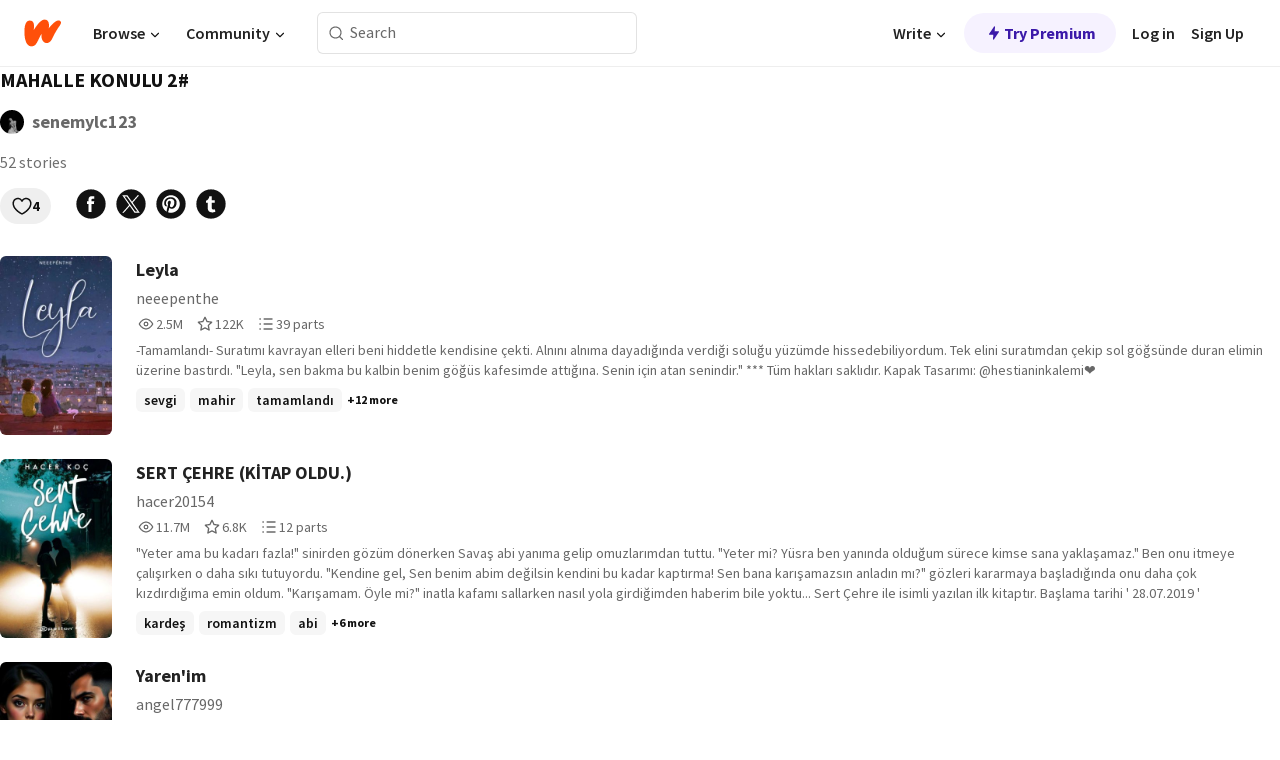

--- FILE ---
content_type: text/html; charset=utf-8
request_url: https://embed.wattpad.com/list/1327716048-mahalle-konulu-2
body_size: 19564
content:
<!DOCTYPE html><html lang="en-US" dir="ltr"><head><meta charSet="utf-8"/><meta name="viewport" content="width=device-width,initial-scale=1"/><meta name="description" content="Wattpad connects a global community of millions of readers and writers through the power of story"/><title>MAHALLE KONULU 2# - senemylc123 - Wattpad</title><link rel="canonical" href="https://www.wattpad.com/list/1327716048-mahalle-konulu-2"/><link rel="stylesheet" href="/wp-web-assets/build/css-bundle-FTLXJ6VI.css"/><link rel="preload" as="font" href="/wp-web-assets/fonts/Source_Sans_Pro/SourceSansPro-Regular.ttf" crossorigin="anonymous"/><link rel="preload" as="font" href="/wp-web-assets/fonts/Source_Sans_Pro/SourceSansPro-SemiBold.ttf" crossorigin="anonymous"/><link rel="stylesheet" href="/wp-web-assets/build/_assets/fonts-XNHMJ6ZM.css"/><link rel="stylesheet" href="/wp-web-assets/build/_assets/tokens-2GVK43A7.css"/><link rel="stylesheet" href="/wp-web-assets/build/_assets/main-PXKQW5MQ.css"/><link rel="stylesheet" href="/wp-web-assets/build/_assets/react-tooltip-HIHMAPNF.css"/><link rel="stylesheet" href="/wp-web-assets/build/_assets/splide.min-AQNS3YPQ.css"/><script type="text/javascript">window.dataLayer=[];</script><script>window.wattpad={"userCountryCode":"US","testGroups":{"SPECIAL_AD_EXEMPT":false,"USE_IMAGE_MOD":false,"GDPR_ADS_EXPERIENCE":false,"USE_33ACROSS":false,"EXCLUDE_PREBID_PARTNERS":false,"DELAY_ADS":false,"PREBID_BETA":false,"USE_KEVEL":true,"USE_AFP":false,"ADS_IN_WATTPAD_ORIGINALS":true,"IS_IN_MATURE_GATING":false,"IS_SERIES_REDESIGN":true,"IS_FREE_ORIGINALS_EXPERIMENT":true,"IS_WATTYS_SHORTLIST":false,"IS_WRITER_STORY_NEW_MIGRATION":false,"USE_ADS_ELIGIBILITY":true,"IS_PROMOTED_READING_LIST":true,"IS_NEW_UPDATES_PAGE":false,"IS_IN_CHECK_ADS_READINESS":false,"IS_SOCIAL_FEED":false,"IS_STORY_PAGE_REDESIGN":false},"currentUser":null,"deviceType":"desktop","revision":"05d482b93fae69cbc0641c897640b2bd731f75e5","categoryList":{"0":"genre-uncategorized","1":"genre-teen-fiction","2":"genre-poetry","3":"genre-fantasy","4":"genre-romance","5":"genre-science-fiction","6":"genre-fanfiction","7":"genre-humor","8":"genre-mystery-thriller","9":"genre-horror","10":"genre-classics","11":"genre-adventure","12":"genre-paranormal","13":"genre-spiritual","14":"genre-action","16":"genre-non-fiction","17":"genre-short-stories","18":"genre-vampire","19":"genre-random","21":"genre-general-fiction","22":"genre-werewolf","23":"genre-historical-fiction","24":"genre-chick-lit"},"isWpWeb":true,"afpConfig":{"hostAccountId":"pub-9506570645588245"},"canvaApiKey":"gpJZaH8RjnukEBMR5tYrmnsY"}</script><script src="https://accounts.google.com/gsi/client" async="" defer=""></script></head><body class="theme-6"><noscript><iframe src="//www.googletagmanager.com/ns.html?id=GTM-WD9JLB" height="0" width="0" style="display:none;visibility:hidden" title="Needed for jsx-Ally complaint" aria-hidden="true"></iframe></noscript><div id="g_id_onload" data-client_id="819350800788-s42oc45ge5shd8hkimbj2broh7l6j7h6.apps.googleusercontent.com" data-login_uri="https://www.wattpad.com/auth/google-auth?nextUrl=%2Flist%2F1327716048-mahalle-konulu-2" data-is_one_tap="true" data-cancel_on_tap_outside="false" data-use_fedcm_for_prompt="true"></div><div><header class="_07XRA oUExN"><nav class="gMmKF"><ul class="sGq-H"><li class="Gzeg3"><a class="zIi3k" href="https://www.wattpad.com" title="Wattpad Home" aria-label="Home"><img class="At9TR" src="/wp-web-assets/images/wattpad-logo.svg" alt="Wattpad Logo" data-testid="wp-logo-orange"/></a></li><li class="NkmE9 jDGZF"><div id="discover-dropdown" class="avnzx false KE7WT" data-testid="discover-dropdown"><button class="DMdhq OCdPW">Browse<img class="S1mMa" src="/wp-web-assets/images/wp-chevron-down.svg" alt="" data-testid="wp_chevron_down"/></button></div></li><li class="NkmE9"><div id="community-dropdown" class="avnzx false KE7WT" data-testid="community-dropdown"><button class="DMdhq OCdPW">Community<img class="S1mMa" src="/wp-web-assets/images/wp-chevron-down.svg" alt="" data-testid="wp_chevron_down"/></button></div></li></ul></nav><div class="lXfdp gMmKF"><div class="wDLq1"><form class="VOZUu" action="/getmobile" method="post" role="search" name="search"><button class="_8r2SK U-dRJ" type="submit" aria-label="Search"><svg xmlns="http://www.w3.org/2000/svg" width="15" height="15" viewBox="0 0 15 15" fill="none"><path fill-rule="evenodd" clip-rule="evenodd" d="M1.5999 6.49844C1.5999 3.79224 3.79371 1.59844 6.4999 1.59844C9.2061 1.59844 11.3999 3.79224 11.3999 6.49844C11.3999 9.20463 9.2061 11.3984 6.4999 11.3984C3.79371 11.3984 1.5999 9.20463 1.5999 6.49844ZM6.4999 0.398438C3.13097 0.398438 0.399902 3.1295 0.399902 6.49844C0.399902 9.86737 3.13097 12.5984 6.4999 12.5984C7.99441 12.5984 9.36338 12.061 10.4241 11.1688C10.4515 11.2618 10.5019 11.3494 10.5752 11.4227L13.0501 13.8976C13.2844 14.1319 13.6643 14.1319 13.8986 13.8976C14.133 13.6633 14.133 13.2834 13.8986 13.0491L11.4238 10.5742C11.3504 10.5008 11.2629 10.4505 11.1699 10.423C12.0623 9.36227 12.5999 7.99313 12.5999 6.49844C12.5999 3.1295 9.86884 0.398438 6.4999 0.398438Z" fill="#121212" fill-opacity="0.64"></path></svg></button><input class="_6Hiiv" type="text" placeholder="Search" name="query" autoComplete="off"/></form></div></div><div class="ZFD-B gMmKF"><ul class="sGq-H"><li class="NkmE9 oAArJ"><div id="writer-opportunities-dropdown" class="avnzx false KE7WT" data-testid="writer-opportunities-dropdown"><button class="DMdhq OCdPW">Write<img class="S1mMa" src="/wp-web-assets/images/wp-chevron-down.svg" alt="" data-testid="wp_chevron_down"/></button></div></li><li class="oAArJ"><button class="_5FXgC"><span class="ahwLl"><svg xmlns="http://www.w3.org/2000/svg" width="20" height="20" viewBox="0 0 20 20" fill="none"><path d="M9.38562 11.778L8.95363 16.0545C8.89557 16.6292 9.64434 16.8996 9.96699 16.4205L14.9043 9.08896C15.1528 8.72003 14.8884 8.2233 14.4436 8.2233H10.6144L11.0464 3.94683C11.1044 3.37214 10.3557 3.10166 10.033 3.58077L5.09567 10.9123C4.84721 11.2813 5.11159 11.778 5.55639 11.778H9.38562Z" fill="var(--ds-base-2-60)"></path></svg></span>Try Premium</button></li></ul><div class="YJeR-"><ul class="At9TR sGq-H"><li class="T7-fP NkmE9"><button class="Rer7C transparent-button iUT2X">Log in</button></li><li class="NkmE9"><button class="Rer7C transparent-button iUT2X">Sign Up</button></li></ul><a href="https://www.wattpad.com/login" rel="noopener noreferrer" class="ab56F"><button class="undefined "><svg width="16" height="16" viewBox="0 0 24 24" fill="none" stroke="#6f6f6f" stroke-width="2" aria-hidden="true" stroke-linecap="round" stroke-linejoin="round"><path d="M20 21v-2a4 4 0 0 0-4-4H8a4 4 0 0 0-4 4v2"></path><circle cx="12" cy="7" r="4"></circle></svg></button></a></div></div><nav data-testid="mobile-header" class="LGHtv"><div class="LMr2z"><a class="_6tefj" href="https://www.wattpad.com" aria-label="Home"><img class="zIi3k" width="32" height="25" src="/wp-web-assets/images/wattpad-logo.svg" alt="Wattpad Logo" data-testid="logo"/></a><a class="_6tefj" href="https://www.wattpad.com/search" data-testid="search" aria-label="Search"><img src="/wp-web-assets/images/wp-search.svg" alt=""/></a></div></nav></header></div><div class="n1Do5"><div class="_2-Zv7">MAHALLE KONULU 2#</div><div class="Sz3nA LLtL-"><a href="https://www.wattpad.com/user/senemylc123" aria-label=""><img src="https://img.wattpad.com/useravatar/senemylc123.128.186737.jpg" aria-hidden="true" alt="" class="avatar__Ygp0_ avatar_sm__zq5iO"/></a><div class="af6dp Cy03Z"><a href="https://www.wattpad.com/user/senemylc123" aria-label="by senemylc123. Tap to go to the author&#x27;s profile page." class="_--yhp">senemylc123</a></div></div><div class="_4qyxS">52 stories</div><div class="cF7pv"><div class="-ti8G"><div class="OklIS"><button class="button__Y70Pw tertiary-variant__Y9kWU alert-accent__i1c5g small-size__XHtfM with-padding__cVt72"><span class="background-overlay__mCEaX"></span><span class="icon__p6RRK"><svg width="20" height="20" xmlns="http://www.w3.org/2000/svg" viewBox="0 0 24 24" fill="none" role="img" aria-labelledby="" aria-hidden="false"><title id="">WpLike</title><path fill-rule="evenodd" clip-rule="evenodd" d="M6.99998 3.9001C4.46346 3.9001 2.39998 5.99316 2.39998 8.5001C2.39998 9.9193 2.57384 11.0955 3.10042 12.2888C3.63213 13.4937 4.55118 14.7785 6.13637 16.3637C7.7028 17.9301 9.26385 19.0106 10.4298 19.6977C11.0123 20.0409 11.4943 20.2849 11.8266 20.4414C11.89 20.4713 11.9479 20.498 12 20.5215C12.0521 20.498 12.11 20.4713 12.1734 20.4414C12.5056 20.2849 12.9877 20.0409 13.5701 19.6977C14.7361 19.0106 16.2972 17.9301 17.8636 16.3637C19.4488 14.7785 20.3678 13.4937 20.8995 12.2888C21.4261 11.0955 21.6 9.9193 21.6 8.5001C21.6 5.99316 19.5365 3.9001 17 3.9001C15.1458 3.9001 13.546 4.99717 12.8177 6.58149C12.6709 6.90092 12.3515 7.10561 12 7.10561C11.6484 7.10561 11.3291 6.90092 11.1822 6.58149C10.454 4.99717 8.85416 3.9001 6.99998 3.9001ZM12 21.5001C11.6785 22.3407 11.678 22.3405 11.678 22.3405L11.6761 22.3398L11.6725 22.3384L11.6619 22.3343L11.6267 22.3203C11.5973 22.3084 11.5558 22.2914 11.5032 22.2691C11.3979 22.2245 11.2478 22.1586 11.0593 22.0697C10.6824 21.8921 10.1509 21.6226 9.51601 21.2484C8.24731 20.5008 6.55836 19.3313 4.86358 17.6365C3.18756 15.9605 2.10662 14.4953 1.45363 13.0155C0.795504 11.5241 0.599976 10.0809 0.599976 8.5001C0.599976 5.00704 3.46137 2.1001 6.99998 2.1001C9.02421 2.1001 10.8278 3.03984 12 4.50498C13.1722 3.03984 14.9757 2.1001 17 2.1001C20.5386 2.1001 23.4 5.00704 23.4 8.5001C23.4 10.0809 23.2044 11.5241 22.5463 13.0155C21.8933 14.4953 20.8124 15.9605 19.1364 17.6365C17.4416 19.3313 15.7526 20.5008 14.4839 21.2484C13.849 21.6226 13.3176 21.8921 12.9406 22.0697C12.7521 22.1586 12.602 22.2245 12.4968 22.2691C12.4441 22.2914 12.4027 22.3084 12.3732 22.3203L12.3381 22.3343L12.3274 22.3384L12.3239 22.3398L12.3225 22.3403C12.3225 22.3403 12.3215 22.3407 12 21.5001ZM12 21.5001L12.3215 22.3407C12.1145 22.4199 11.885 22.4197 11.678 22.3405L12 21.5001Z" fill="#121212"></path></svg></span>4</button></div><div><a class="QVltl" data-gtm-action="share:facebook" rel="nofollow noreferrer" target="_blank" href="https://www.facebook.com/sharer.php?u=https%3A%2F%2Fwww.wattpad.com%2Flist%2F1327716048-mahalle-konulu-2%3Futm_source%3Dweb%26utm_medium%3Dfacebook%26utm_content%3Dshare_readinglist%26wp_page%3D1327716048" data-share-channel="facebook"><svg width="32" height="32" fill="none" xmlns="http://www.w3.org/2000/svg" viewBox="0 0 24 24" role="img" aria-labelledby="" aria-hidden="false"><title id="">WpFacebook</title><path fill-rule="evenodd" clip-rule="evenodd" d="M23 12c0 6.075-4.925 11-11 11S1 18.075 1 12 5.925 1 12 1s11 4.925 11 11ZM12.411 9.85h2.007l-.263 2.23h-1.744v5.946h-2.23v-5.947H9.068V9.85h1.115V8.62c0-.973.351-2.487 2.405-2.487h1.831v2h-1.344c-.217 0-.663.108-.663.595V9.85Z" fill="#121212"></path></svg></a><a class="QVltl" data-gtm-action="share:twitter" rel="nofollow noreferrer" target="_blank" href="https://twitter.com/intent/tweet?text=MAHALLE+KONULU+2%23+-+A+reading+list+by+senemylc123+%23wattpad&amp;url=https%3A%2F%2Fwww.wattpad.com%2Flist%2F1327716048-mahalle-konulu-2%3Futm_source%3Dweb%26utm_medium%3Dtwitter%26utm_content%3Dshare_readinglist" data-share-channel="twitter"><svg width="32" height="32" fill="none" xmlns="http://www.w3.org/2000/svg" viewBox="0 0 24 24" role="img" aria-labelledby="" aria-hidden="false"><title id="">WpXTwitter</title><path d="M8.82193 6.34673H7.06043L15.169 17.7057H16.9309L8.82193 6.34673Z" fill="#121212"></path><path d="M12 23C18.0751 23 23 18.0751 23 12C23 5.92487 18.0751 1 12 1C5.92487 1 1 5.92487 1 12C1 18.0751 5.92487 23 12 23ZM18.0784 5.5L13.238 11.0098L18.5 18.5108H14.6286L11.0839 13.4586L6.6466 18.5108H5.5L10.5756 12.7336L5.5 5.5H9.3714L12.7271 10.2831L16.9318 5.5H18.0784Z" fill="#121212"></path></svg></a><a class="QVltl" data-gtm-action="share:pinterest" rel="nofollow noreferrer" target="_blank" href="https://www.pinterest.com/pin/create/button/?media=https%3A%2F%2Fimg.wattpad.com%2Fccover%2F1327716048-300-992008.png%3Fv%3D2&amp;description=MAHALLE+KONULU+2%23+-+A+reading+list+by+senemylc123&amp;url=https%3A%2F%2Fwww.wattpad.com%2Flist%2F1327716048-mahalle-konulu-2%3Futm_source%3Dweb%26utm_medium%3Dpinterest%26utm_content%3Dshare_readinglist%26wp_page%3D1327716048" data-share-channel="pinterest"><svg width="32" height="32" fill="none" xmlns="http://www.w3.org/2000/svg" viewBox="0 0 24 24" role="img" aria-labelledby="" aria-hidden="false"><title id="">WpPinterest</title><path d="M12 23c6.075 0 11-4.925 11-11S18.075 1 12 1 1 5.925 1 12s4.925 11 11 11Zm0-4.4c-.823 0-1.612-.15-2.339-.426.24-.452.512-1.097.632-1.53.085-.31.487-1.908.487-1.908.242.459.947.864 1.697.864 2.232 0 3.745-2.033 3.745-4.757 0-2.058-1.744-3.976-4.394-3.976-3.3 0-4.961 2.365-4.961 4.336 0 1.194.45 2.257 1.42 2.652.16.065.302.002.349-.173l.048-.193.093-.365c.046-.175.028-.235-.1-.386-.28-.33-.457-.758-.457-1.362 0-1.754 1.312-3.324 3.417-3.324 1.864 0 2.89 1.139 2.89 2.66 0 2.001-.887 3.69-2.202 3.69-.727 0-1.27-.6-1.096-1.337.075-.318.176-.645.275-.963.173-.562.338-1.095.338-1.5 0-.567-.305-1.042-.937-1.042-.742 0-1.338.767-1.338 1.796 0 .657.22 1.098.22 1.098s-.758 3.22-.892 3.784c-.083.352-.084 1.009-.07 1.55A6.6 6.6 0 1 1 12 18.6Z" fill="#121212"></path></svg></a><a class="QVltl" data-gtm-action="share:tumblr" rel="nofollow noreferrer" target="_blank" href="https://tumblr.com/widgets/share/tool?posttype=photo&amp;content=https%3A%2F%2Fimg.wattpad.com%2Fccover%2F1327716048-300-992008.png%3Fv%3D2&amp;caption=Check+out+this+reading+list+%3Cb%3EMAHALLE+KONULU+2%23%3C%2Fb%3E+on+Wattpad+https%3A%2F%2Fwww.wattpad.com%2Flist%2F1327716048-mahalle-konulu-2%3Futm_source%3Dweb%26utm_medium%3Dtumblr%26utm_content%3Dshare_readinglist%26wp_page%3D1327716048&amp;tags=books%2Camreading%2Cwattpad&amp;canonicalUrl=https%3A%2F%2Fwww.wattpad.com%2Flist%2F1327716048-mahalle-konulu-2&amp;clickthroughUrl=https%3A%2F%2Fwww.wattpad.com%2Flist%2F1327716048-mahalle-konulu-2%3Futm_source%3Dweb%26utm_medium%3Dtumblr%26utm_content%3Dshare_readinglist%26wp_page%3D1327716048" data-share-channel="tumblr" data-share-url="https%3A%2F%2Ftumblr.com%2Fwidgets%2Fshare%2Ftool%3Fposttype%3Dphoto%26content%3Dhttps%3A%2F%2Fimg.wattpad.com%2Fccover%2F1327716048-300-992008.png%3Fv%3D2%26tags%3Dbooks%2Camreading%2Cwattpad%26canonicalUrl%3Dhttps%3A%2F%2Fwww.wattpad.com%2Flist%2F1327716048-mahalle-konulu-2%3Futm_source%3Dweb%26utm_medium%3Dtumblr%26utm_content%3Dshare_readinglist%26wp_page%3D1327716048" data-url="https%3A%2F%2Fwww.wattpad.com%2Flist%2F1327716048-mahalle-konulu-2%3Futm_source%3Dweb%26utm_medium%3Dtumblr%26utm_content%3Dshare_readinglist%26wp_page%3D1327716048" data-share-text="Check out this reading list &lt;b&gt;MAHALLE KONULU 2#&lt;/b&gt; on Wattpad https://www.wattpad.com/list/1327716048-mahalle-konulu-2?utm_source=web&amp;utm_medium=tumblr&amp;utm_content=share_readinglist&amp;wp_page=1327716048" data-share-content="share_readinglist"><svg width="32" height="32" fill="none" xmlns="http://www.w3.org/2000/svg" viewBox="0 0 24 24" role="img" aria-labelledby="" aria-hidden="false"><title id="">WpTumblr</title><path d="M23 12c0 6.075-4.925 11-11 11S1 18.075 1 12 5.925 1 12 1s11 4.925 11 11Zm-10.398 2.9V11.09h2.287V9.183h-2.287v-3.05h-1.905c0 1.716-1.606 3.355-2.364 3.355v1.524h1.22v4.04c0 1.347.548 3.279 3.633 3.279 1.191 0 2.16-.627 2.16-.686l-.609-1.753s-.407.224-.931.224c-.834 0-1.204-.43-1.204-1.216Z" fill="#121212"></path></svg></a></div></div></div><div class="XG5TZ"><div id="scroll-div" class="JLdEY"><div><div class="hMjEl"><div class="sjEcX"><div class="gbXNH"><a class="HsS0N" href="https://www.wattpad.com/story/221266473-leyla"><div class="_2Bg8X"><div class="coverWrapper__t2Ve8" data-testid="cover"><img class="cover__BlyZa flexible__bq0Qp" src="https://img.wattpad.com/cover/221266473-256-k605527.jpg" alt="Leyla  by neeepenthe" srcSet="https://img.wattpad.com/cover/221266473-288-k605527.jpg 1x, https://img.wattpad.com/cover/221266473-416-k605527.jpg 1.5x, https://img.wattpad.com/cover/221266473-512-k605527.jpg 2x" data-testid="image"/></div></div></a></div><div class="pyTju"><div class="JFhNJ"><a class="HsS0N" href="https://www.wattpad.com/story/221266473-leyla"><div class="MF8XD">Leyla </div></a></div><a class="HsS0N" href="https://www.wattpad.com/user/neeepenthe"><div class="CS12a">neeepenthe</div></a><div class="zxDQP" data-testid="story-stats"><ul class="n0iXe bheBj"><li class="_0jt-y ViutA"><div class="uG9U1"><svg width="16" height="16" fill="none" xmlns="http://www.w3.org/2000/svg" viewBox="0 0 24 24" role="img" aria-labelledby="" aria-hidden="false"><title id="">WpView</title><path d="M1.82 10.357c-.353.545-.594.975-.723 1.233a.916.916 0 0 0 0 .82c.129.258.37.688.723 1.233a18.78 18.78 0 0 0 2.063 2.65C6.19 18.754 8.902 20.25 12 20.25c3.098 0 5.81-1.497 8.117-3.956a18.784 18.784 0 0 0 2.063-2.65c.352-.546.594-.976.723-1.234a.916.916 0 0 0 0-.82c-.129-.258-.37-.688-.723-1.233a18.786 18.786 0 0 0-2.063-2.65C17.81 5.246 15.098 3.75 12 3.75c-3.098 0-5.81 1.496-8.117 3.956a18.782 18.782 0 0 0-2.063 2.65Zm3.4 4.683A16.969 16.969 0 0 1 2.963 12a16.97 16.97 0 0 1 2.259-3.04C7.21 6.837 9.484 5.585 12 5.585c2.517 0 4.788 1.253 6.78 3.377A16.973 16.973 0 0 1 21.037 12a16.97 16.97 0 0 1-2.259 3.04c-1.99 2.122-4.262 3.376-6.779 3.376-2.516 0-4.788-1.254-6.78-3.377Z" fill="#121212"></path><path d="M8.333 12a3.667 3.667 0 1 0 7.334 0 3.667 3.667 0 0 0-7.334 0Zm5.5 0a1.833 1.833 0 1 1-3.666 0 1.833 1.833 0 0 1 3.666 0Z" fill="#121212"></path></svg></div><span class="sr-only">Reads 2,530,792</span><div class="stats-value"><div aria-hidden="true" data-testid="stats-value-container"><span class="sr-only">2,530,792</span><span class="_5TZHL cBfL0" aria-hidden="true" data-testid="stats-value">2.5M</span></div></div></li><li class="_0jt-y ViutA"><div class="uG9U1"><svg width="16" height="16" fill="none" xmlns="http://www.w3.org/2000/svg" viewBox="0 0 24 24" role="img" aria-labelledby="" aria-hidden="false"><title id="">WpVote</title><path d="M9.807 8.703a1 1 0 0 1-.752.547l-4.907.717 3.55 3.457a1 1 0 0 1 .288.885l-.838 4.883 4.386-2.307a1 1 0 0 1 .931 0l4.387 2.307-.838-4.883a1 1 0 0 1 .288-.885l3.55-3.457-4.907-.717a1 1 0 0 1-.752-.547L12 4.259 9.807 8.703ZM8.246 7.347l2.857-5.79a1 1 0 0 1 1.794 0l2.857 5.79 6.39.934a1 1 0 0 1 .554 1.705l-4.624 4.503 1.091 6.362a1 1 0 0 1-1.45 1.054L12 18.9l-5.715 3.005a1 1 0 0 1-1.45-1.054l1.09-6.361-4.623-4.504a1 1 0 0 1 .553-1.705l6.39-.934Z" fill="#121212"></path></svg></div><span class="sr-only">Votes 122,516</span><div class="stats-value"><div aria-hidden="true" data-testid="stats-value-container"><span class="sr-only">122,516</span><span class="_5TZHL cBfL0" aria-hidden="true" data-testid="stats-value">122K</span></div></div></li><li class="_0jt-y ViutA"><div class="uG9U1"><svg width="16" height="16" fill="none" xmlns="http://www.w3.org/2000/svg" viewBox="0 0 24 24" role="img" aria-labelledby="" aria-hidden="false"><title id="">WpPart</title><path d="M8.25 4.5c0 .69.56 1.25 1.25 1.25h11.25a1.25 1.25 0 1 0 0-2.5H9.5c-.69 0-1.25.56-1.25 1.25ZM3.25 5.75a1.25 1.25 0 1 0 0-2.5 1.25 1.25 0 0 0 0 2.5ZM4.5 12A1.25 1.25 0 1 1 2 12a1.25 1.25 0 0 1 2.5 0ZM4.5 19.5a1.25 1.25 0 1 1-2.5 0 1.25 1.25 0 0 1 2.5 0ZM8.25 12c0 .69.56 1.25 1.25 1.25h11.25a1.25 1.25 0 1 0 0-2.5H9.5c-.69 0-1.25.56-1.25 1.25ZM9.5 20.75a1.25 1.25 0 1 1 0-2.5h11.25a1.25 1.25 0 0 1 0 2.5H9.5Z" fill="#121212"></path></svg></div><span class="sr-only">Parts 39</span><div class="stats-value"><div aria-hidden="true" data-testid="stats-value-container"><span class="sr-only">39</span><span class="_5TZHL cBfL0" aria-hidden="true" data-testid="stats-value">39 parts</span></div></div></li></ul></div><div class="RHuBB">-Tamamlandı-

Suratımı kavrayan elleri beni hiddetle kendisine çekti. Alnını alnıma dayadığında verdiği soluğu yüzümde hissedebiliyordum.

Tek elini suratımdan çekip sol göğsünde duran elimin üzerine bastırdı.

&quot;Leyla, sen bakma bu kalbin benim göğüs kafesimde attığına. Senin için atan senindir.&quot;

***
Tüm hakları saklıdır.

Kapak Tasarımı: @hestianinkalemi❤️</div><div class="-pwvK"><div class="-GazY" data-testid="tag-meta"><ul class="l4JT9"><li><a class="no-text-decoration-on-focus no-text-decoration-on-hover pill__pziVI light-variant__fymht default-size__BJ5Po default-accent__YcamO square-shape__V66Yy clickable__llABU gap-for-default-pill__d6nVx" href="https://www.wattpad.com/stories/sevgi"><span class="typography-label-small-semi">sevgi</span></a></li><li><a class="no-text-decoration-on-focus no-text-decoration-on-hover pill__pziVI light-variant__fymht default-size__BJ5Po default-accent__YcamO square-shape__V66Yy clickable__llABU gap-for-default-pill__d6nVx" href="https://www.wattpad.com/stories/mahir"><span class="typography-label-small-semi">mahir</span></a></li><li><a class="no-text-decoration-on-focus no-text-decoration-on-hover pill__pziVI light-variant__fymht default-size__BJ5Po default-accent__YcamO square-shape__V66Yy clickable__llABU gap-for-default-pill__d6nVx" href="https://www.wattpad.com/stories/tamamlandı"><span class="typography-label-small-semi">tamamlandı</span></a></li></ul><span class="Oo0fc xQ7tD">+12 more</span></div></div></div></div></div><div class="hMjEl"><div class="sjEcX"><div class="gbXNH"><a class="HsS0N" href="https://www.wattpad.com/story/195339119-sert-%C3%A7ehre-ki%CC%87tap-oldu"><div class="_2Bg8X"><div class="coverWrapper__t2Ve8" data-testid="cover"><img class="cover__BlyZa flexible__bq0Qp" src="https://img.wattpad.com/cover/195339119-256-k436993.jpg" alt="SERT ÇEHRE (KİTAP OLDU.)  by hacer20154" srcSet="https://img.wattpad.com/cover/195339119-288-k436993.jpg 1x, https://img.wattpad.com/cover/195339119-416-k436993.jpg 1.5x, https://img.wattpad.com/cover/195339119-512-k436993.jpg 2x" data-testid="image"/></div></div></a></div><div class="pyTju"><div class="JFhNJ"><a class="HsS0N" href="https://www.wattpad.com/story/195339119-sert-%C3%A7ehre-ki%CC%87tap-oldu"><div class="MF8XD">SERT ÇEHRE (KİTAP OLDU.) </div></a></div><a class="HsS0N" href="https://www.wattpad.com/user/hacer20154"><div class="CS12a">hacer20154</div></a><div class="zxDQP" data-testid="story-stats"><ul class="n0iXe bheBj"><li class="_0jt-y ViutA"><div class="uG9U1"><svg width="16" height="16" fill="none" xmlns="http://www.w3.org/2000/svg" viewBox="0 0 24 24" role="img" aria-labelledby="" aria-hidden="false"><title id="">WpView</title><path d="M1.82 10.357c-.353.545-.594.975-.723 1.233a.916.916 0 0 0 0 .82c.129.258.37.688.723 1.233a18.78 18.78 0 0 0 2.063 2.65C6.19 18.754 8.902 20.25 12 20.25c3.098 0 5.81-1.497 8.117-3.956a18.784 18.784 0 0 0 2.063-2.65c.352-.546.594-.976.723-1.234a.916.916 0 0 0 0-.82c-.129-.258-.37-.688-.723-1.233a18.786 18.786 0 0 0-2.063-2.65C17.81 5.246 15.098 3.75 12 3.75c-3.098 0-5.81 1.496-8.117 3.956a18.782 18.782 0 0 0-2.063 2.65Zm3.4 4.683A16.969 16.969 0 0 1 2.963 12a16.97 16.97 0 0 1 2.259-3.04C7.21 6.837 9.484 5.585 12 5.585c2.517 0 4.788 1.253 6.78 3.377A16.973 16.973 0 0 1 21.037 12a16.97 16.97 0 0 1-2.259 3.04c-1.99 2.122-4.262 3.376-6.779 3.376-2.516 0-4.788-1.254-6.78-3.377Z" fill="#121212"></path><path d="M8.333 12a3.667 3.667 0 1 0 7.334 0 3.667 3.667 0 0 0-7.334 0Zm5.5 0a1.833 1.833 0 1 1-3.666 0 1.833 1.833 0 0 1 3.666 0Z" fill="#121212"></path></svg></div><span class="sr-only">Reads 11,741,686</span><div class="stats-value"><div aria-hidden="true" data-testid="stats-value-container"><span class="sr-only">11,741,686</span><span class="_5TZHL cBfL0" aria-hidden="true" data-testid="stats-value">11.7M</span></div></div></li><li class="_0jt-y ViutA"><div class="uG9U1"><svg width="16" height="16" fill="none" xmlns="http://www.w3.org/2000/svg" viewBox="0 0 24 24" role="img" aria-labelledby="" aria-hidden="false"><title id="">WpVote</title><path d="M9.807 8.703a1 1 0 0 1-.752.547l-4.907.717 3.55 3.457a1 1 0 0 1 .288.885l-.838 4.883 4.386-2.307a1 1 0 0 1 .931 0l4.387 2.307-.838-4.883a1 1 0 0 1 .288-.885l3.55-3.457-4.907-.717a1 1 0 0 1-.752-.547L12 4.259 9.807 8.703ZM8.246 7.347l2.857-5.79a1 1 0 0 1 1.794 0l2.857 5.79 6.39.934a1 1 0 0 1 .554 1.705l-4.624 4.503 1.091 6.362a1 1 0 0 1-1.45 1.054L12 18.9l-5.715 3.005a1 1 0 0 1-1.45-1.054l1.09-6.361-4.623-4.504a1 1 0 0 1 .553-1.705l6.39-.934Z" fill="#121212"></path></svg></div><span class="sr-only">Votes 6,874</span><div class="stats-value"><div aria-hidden="true" data-testid="stats-value-container"><span class="sr-only">6,874</span><span class="_5TZHL cBfL0" aria-hidden="true" data-testid="stats-value">6.8K</span></div></div></li><li class="_0jt-y ViutA"><div class="uG9U1"><svg width="16" height="16" fill="none" xmlns="http://www.w3.org/2000/svg" viewBox="0 0 24 24" role="img" aria-labelledby="" aria-hidden="false"><title id="">WpPart</title><path d="M8.25 4.5c0 .69.56 1.25 1.25 1.25h11.25a1.25 1.25 0 1 0 0-2.5H9.5c-.69 0-1.25.56-1.25 1.25ZM3.25 5.75a1.25 1.25 0 1 0 0-2.5 1.25 1.25 0 0 0 0 2.5ZM4.5 12A1.25 1.25 0 1 1 2 12a1.25 1.25 0 0 1 2.5 0ZM4.5 19.5a1.25 1.25 0 1 1-2.5 0 1.25 1.25 0 0 1 2.5 0ZM8.25 12c0 .69.56 1.25 1.25 1.25h11.25a1.25 1.25 0 1 0 0-2.5H9.5c-.69 0-1.25.56-1.25 1.25ZM9.5 20.75a1.25 1.25 0 1 1 0-2.5h11.25a1.25 1.25 0 0 1 0 2.5H9.5Z" fill="#121212"></path></svg></div><span class="sr-only">Parts 12</span><div class="stats-value"><div aria-hidden="true" data-testid="stats-value-container"><span class="sr-only">12</span><span class="_5TZHL cBfL0" aria-hidden="true" data-testid="stats-value">12 parts</span></div></div></li></ul></div><div class="RHuBB">&quot;Yeter ama bu kadarı fazla!&quot; sinirden gözüm dönerken Savaş abi yanıma gelip omuzlarımdan tuttu. 

&quot;Yeter mi? Yüsra ben yanında olduğum sürece kimse sana yaklaşamaz.&quot; 
Ben onu itmeye çalışırken o daha sıkı tutuyordu. 

&quot;Kendine gel, Sen benim abim değilsin kendini bu kadar kaptırma! Sen bana karışamazsın anladın mı?&quot; gözleri kararmaya başladığında onu daha çok kızdırdığıma emin oldum. 

&quot;Karışamam. Öyle mi?&quot; inatla kafamı sallarken nasıl yola girdiğimden haberim bile yoktu... 



Sert Çehre ile isimli yazılan ilk kitaptır. Başlama tarihi &#x27; 28.07.2019 &#x27;</div><div class="-pwvK"><div class="-GazY" data-testid="tag-meta"><ul class="l4JT9"><li><a class="no-text-decoration-on-focus no-text-decoration-on-hover pill__pziVI light-variant__fymht default-size__BJ5Po default-accent__YcamO square-shape__V66Yy clickable__llABU gap-for-default-pill__d6nVx" href="https://www.wattpad.com/stories/kardeş"><span class="typography-label-small-semi">kardeş</span></a></li><li><a class="no-text-decoration-on-focus no-text-decoration-on-hover pill__pziVI light-variant__fymht default-size__BJ5Po default-accent__YcamO square-shape__V66Yy clickable__llABU gap-for-default-pill__d6nVx" href="https://www.wattpad.com/stories/romantizm"><span class="typography-label-small-semi">romantizm</span></a></li><li><a class="no-text-decoration-on-focus no-text-decoration-on-hover pill__pziVI light-variant__fymht default-size__BJ5Po default-accent__YcamO square-shape__V66Yy clickable__llABU gap-for-default-pill__d6nVx" href="https://www.wattpad.com/stories/abi"><span class="typography-label-small-semi">abi</span></a></li></ul><span class="Oo0fc xQ7tD">+6 more</span></div></div></div></div></div><div class="hMjEl"><div class="sjEcX"><div class="gbXNH"><a class="HsS0N" href="https://www.wattpad.com/story/95654221-yaren%27im"><div class="_2Bg8X"><div class="coverWrapper__t2Ve8" data-testid="cover"><img class="cover__BlyZa flexible__bq0Qp" src="https://img.wattpad.com/cover/95654221-256-k399390.jpg" alt="Yaren&#x27;im by angel777999" srcSet="https://img.wattpad.com/cover/95654221-288-k399390.jpg 1x, https://img.wattpad.com/cover/95654221-416-k399390.jpg 1.5x, https://img.wattpad.com/cover/95654221-512-k399390.jpg 2x" data-testid="image"/></div></div></a></div><div class="pyTju"><div class="JFhNJ"><a class="HsS0N" href="https://www.wattpad.com/story/95654221-yaren%27im"><div class="MF8XD">Yaren&#x27;im</div></a></div><a class="HsS0N" href="https://www.wattpad.com/user/angel777999"><div class="CS12a">angel777999</div></a><div class="zxDQP" data-testid="story-stats"><ul class="n0iXe bheBj"><li class="_0jt-y ViutA"><div class="uG9U1"><svg width="16" height="16" fill="none" xmlns="http://www.w3.org/2000/svg" viewBox="0 0 24 24" role="img" aria-labelledby="" aria-hidden="false"><title id="">WpView</title><path d="M1.82 10.357c-.353.545-.594.975-.723 1.233a.916.916 0 0 0 0 .82c.129.258.37.688.723 1.233a18.78 18.78 0 0 0 2.063 2.65C6.19 18.754 8.902 20.25 12 20.25c3.098 0 5.81-1.497 8.117-3.956a18.784 18.784 0 0 0 2.063-2.65c.352-.546.594-.976.723-1.234a.916.916 0 0 0 0-.82c-.129-.258-.37-.688-.723-1.233a18.786 18.786 0 0 0-2.063-2.65C17.81 5.246 15.098 3.75 12 3.75c-3.098 0-5.81 1.496-8.117 3.956a18.782 18.782 0 0 0-2.063 2.65Zm3.4 4.683A16.969 16.969 0 0 1 2.963 12a16.97 16.97 0 0 1 2.259-3.04C7.21 6.837 9.484 5.585 12 5.585c2.517 0 4.788 1.253 6.78 3.377A16.973 16.973 0 0 1 21.037 12a16.97 16.97 0 0 1-2.259 3.04c-1.99 2.122-4.262 3.376-6.779 3.376-2.516 0-4.788-1.254-6.78-3.377Z" fill="#121212"></path><path d="M8.333 12a3.667 3.667 0 1 0 7.334 0 3.667 3.667 0 0 0-7.334 0Zm5.5 0a1.833 1.833 0 1 1-3.666 0 1.833 1.833 0 0 1 3.666 0Z" fill="#121212"></path></svg></div><span class="sr-only">Reads 9,167,455</span><div class="stats-value"><div aria-hidden="true" data-testid="stats-value-container"><span class="sr-only">9,167,455</span><span class="_5TZHL cBfL0" aria-hidden="true" data-testid="stats-value">9.1M</span></div></div></li><li class="_0jt-y ViutA"><div class="uG9U1"><svg width="16" height="16" fill="none" xmlns="http://www.w3.org/2000/svg" viewBox="0 0 24 24" role="img" aria-labelledby="" aria-hidden="false"><title id="">WpVote</title><path d="M9.807 8.703a1 1 0 0 1-.752.547l-4.907.717 3.55 3.457a1 1 0 0 1 .288.885l-.838 4.883 4.386-2.307a1 1 0 0 1 .931 0l4.387 2.307-.838-4.883a1 1 0 0 1 .288-.885l3.55-3.457-4.907-.717a1 1 0 0 1-.752-.547L12 4.259 9.807 8.703ZM8.246 7.347l2.857-5.79a1 1 0 0 1 1.794 0l2.857 5.79 6.39.934a1 1 0 0 1 .554 1.705l-4.624 4.503 1.091 6.362a1 1 0 0 1-1.45 1.054L12 18.9l-5.715 3.005a1 1 0 0 1-1.45-1.054l1.09-6.361-4.623-4.504a1 1 0 0 1 .553-1.705l6.39-.934Z" fill="#121212"></path></svg></div><span class="sr-only">Votes 339,148</span><div class="stats-value"><div aria-hidden="true" data-testid="stats-value-container"><span class="sr-only">339,148</span><span class="_5TZHL cBfL0" aria-hidden="true" data-testid="stats-value">339K</span></div></div></li><li class="_0jt-y ViutA"><div class="uG9U1"><svg width="16" height="16" fill="none" xmlns="http://www.w3.org/2000/svg" viewBox="0 0 24 24" role="img" aria-labelledby="" aria-hidden="false"><title id="">WpPart</title><path d="M8.25 4.5c0 .69.56 1.25 1.25 1.25h11.25a1.25 1.25 0 1 0 0-2.5H9.5c-.69 0-1.25.56-1.25 1.25ZM3.25 5.75a1.25 1.25 0 1 0 0-2.5 1.25 1.25 0 0 0 0 2.5ZM4.5 12A1.25 1.25 0 1 1 2 12a1.25 1.25 0 0 1 2.5 0ZM4.5 19.5a1.25 1.25 0 1 1-2.5 0 1.25 1.25 0 0 1 2.5 0ZM8.25 12c0 .69.56 1.25 1.25 1.25h11.25a1.25 1.25 0 1 0 0-2.5H9.5c-.69 0-1.25.56-1.25 1.25ZM9.5 20.75a1.25 1.25 0 1 1 0-2.5h11.25a1.25 1.25 0 0 1 0 2.5H9.5Z" fill="#121212"></path></svg></div><span class="sr-only">Parts 70</span><div class="stats-value"><div aria-hidden="true" data-testid="stats-value-container"><span class="sr-only">70</span><span class="_5TZHL cBfL0" aria-hidden="true" data-testid="stats-value">70 parts</span></div></div></li></ul></div><div class="RHuBB">Yaren ♡ Bedirhan</div><div class="-pwvK"><div class="-GazY" data-testid="tag-meta"><ul class="l4JT9"><li><a class="no-text-decoration-on-focus no-text-decoration-on-hover pill__pziVI light-variant__fymht default-size__BJ5Po default-accent__YcamO square-shape__V66Yy clickable__llABU gap-for-default-pill__d6nVx" href="https://www.wattpad.com/stories/bebek"><span class="typography-label-small-semi">bebek</span></a></li><li><a class="no-text-decoration-on-focus no-text-decoration-on-hover pill__pziVI light-variant__fymht default-size__BJ5Po default-accent__YcamO square-shape__V66Yy clickable__llABU gap-for-default-pill__d6nVx" href="https://www.wattpad.com/stories/evlilik"><span class="typography-label-small-semi">evlilik</span></a></li><li><a class="no-text-decoration-on-focus no-text-decoration-on-hover pill__pziVI light-variant__fymht default-size__BJ5Po default-accent__YcamO square-shape__V66Yy clickable__llABU gap-for-default-pill__d6nVx" href="https://www.wattpad.com/stories/tutku"><span class="typography-label-small-semi">tutku</span></a></li></ul><span class="Oo0fc xQ7tD">+22 more</span></div></div></div></div></div><div class="hMjEl"><div class="sjEcX"><div class="gbXNH"><a class="HsS0N" href="https://www.wattpad.com/story/105152222-bir-boncuk-hikayesi"><div class="_2Bg8X"><div class="coverWrapper__t2Ve8" data-testid="cover"><img class="cover__BlyZa flexible__bq0Qp" src="https://img.wattpad.com/cover/105152222-256-k259194.jpg" alt="Bir Boncuk Hikayesi by BerkinAkdeniz" srcSet="https://img.wattpad.com/cover/105152222-288-k259194.jpg 1x, https://img.wattpad.com/cover/105152222-416-k259194.jpg 1.5x, https://img.wattpad.com/cover/105152222-512-k259194.jpg 2x" data-testid="image"/></div></div></a></div><div class="pyTju"><div class="JFhNJ"><a class="HsS0N" href="https://www.wattpad.com/story/105152222-bir-boncuk-hikayesi"><div class="MF8XD">Bir Boncuk Hikayesi</div></a></div><a class="HsS0N" href="https://www.wattpad.com/user/BerkinAkdeniz"><div class="CS12a">BerkinAkdeniz</div></a><div class="zxDQP" data-testid="story-stats"><ul class="n0iXe bheBj"><li class="_0jt-y ViutA"><div class="uG9U1"><svg width="16" height="16" fill="none" xmlns="http://www.w3.org/2000/svg" viewBox="0 0 24 24" role="img" aria-labelledby="" aria-hidden="false"><title id="">WpView</title><path d="M1.82 10.357c-.353.545-.594.975-.723 1.233a.916.916 0 0 0 0 .82c.129.258.37.688.723 1.233a18.78 18.78 0 0 0 2.063 2.65C6.19 18.754 8.902 20.25 12 20.25c3.098 0 5.81-1.497 8.117-3.956a18.784 18.784 0 0 0 2.063-2.65c.352-.546.594-.976.723-1.234a.916.916 0 0 0 0-.82c-.129-.258-.37-.688-.723-1.233a18.786 18.786 0 0 0-2.063-2.65C17.81 5.246 15.098 3.75 12 3.75c-3.098 0-5.81 1.496-8.117 3.956a18.782 18.782 0 0 0-2.063 2.65Zm3.4 4.683A16.969 16.969 0 0 1 2.963 12a16.97 16.97 0 0 1 2.259-3.04C7.21 6.837 9.484 5.585 12 5.585c2.517 0 4.788 1.253 6.78 3.377A16.973 16.973 0 0 1 21.037 12a16.97 16.97 0 0 1-2.259 3.04c-1.99 2.122-4.262 3.376-6.779 3.376-2.516 0-4.788-1.254-6.78-3.377Z" fill="#121212"></path><path d="M8.333 12a3.667 3.667 0 1 0 7.334 0 3.667 3.667 0 0 0-7.334 0Zm5.5 0a1.833 1.833 0 1 1-3.666 0 1.833 1.833 0 0 1 3.666 0Z" fill="#121212"></path></svg></div><span class="sr-only">Reads 510,559</span><div class="stats-value"><div aria-hidden="true" data-testid="stats-value-container"><span class="sr-only">510,559</span><span class="_5TZHL cBfL0" aria-hidden="true" data-testid="stats-value">510K</span></div></div></li><li class="_0jt-y ViutA"><div class="uG9U1"><svg width="16" height="16" fill="none" xmlns="http://www.w3.org/2000/svg" viewBox="0 0 24 24" role="img" aria-labelledby="" aria-hidden="false"><title id="">WpVote</title><path d="M9.807 8.703a1 1 0 0 1-.752.547l-4.907.717 3.55 3.457a1 1 0 0 1 .288.885l-.838 4.883 4.386-2.307a1 1 0 0 1 .931 0l4.387 2.307-.838-4.883a1 1 0 0 1 .288-.885l3.55-3.457-4.907-.717a1 1 0 0 1-.752-.547L12 4.259 9.807 8.703ZM8.246 7.347l2.857-5.79a1 1 0 0 1 1.794 0l2.857 5.79 6.39.934a1 1 0 0 1 .554 1.705l-4.624 4.503 1.091 6.362a1 1 0 0 1-1.45 1.054L12 18.9l-5.715 3.005a1 1 0 0 1-1.45-1.054l1.09-6.361-4.623-4.504a1 1 0 0 1 .553-1.705l6.39-.934Z" fill="#121212"></path></svg></div><span class="sr-only">Votes 41,358</span><div class="stats-value"><div aria-hidden="true" data-testid="stats-value-container"><span class="sr-only">41,358</span><span class="_5TZHL cBfL0" aria-hidden="true" data-testid="stats-value">41.3K</span></div></div></li><li class="_0jt-y ViutA"><div class="uG9U1"><svg width="16" height="16" fill="none" xmlns="http://www.w3.org/2000/svg" viewBox="0 0 24 24" role="img" aria-labelledby="" aria-hidden="false"><title id="">WpPart</title><path d="M8.25 4.5c0 .69.56 1.25 1.25 1.25h11.25a1.25 1.25 0 1 0 0-2.5H9.5c-.69 0-1.25.56-1.25 1.25ZM3.25 5.75a1.25 1.25 0 1 0 0-2.5 1.25 1.25 0 0 0 0 2.5ZM4.5 12A1.25 1.25 0 1 1 2 12a1.25 1.25 0 0 1 2.5 0ZM4.5 19.5a1.25 1.25 0 1 1-2.5 0 1.25 1.25 0 0 1 2.5 0ZM8.25 12c0 .69.56 1.25 1.25 1.25h11.25a1.25 1.25 0 1 0 0-2.5H9.5c-.69 0-1.25.56-1.25 1.25ZM9.5 20.75a1.25 1.25 0 1 1 0-2.5h11.25a1.25 1.25 0 0 1 0 2.5H9.5Z" fill="#121212"></path></svg></div><span class="sr-only">Parts 71</span><div class="stats-value"><div aria-hidden="true" data-testid="stats-value-container"><span class="sr-only">71</span><span class="_5TZHL cBfL0" aria-hidden="true" data-testid="stats-value">71 parts</span></div></div></li></ul></div><div class="RHuBB">18 yıllık bir hayat hikayesi .
Boncuk Ömer&#x27;in hikayesi.</div><div class="-pwvK"><div class="-GazY" data-testid="tag-meta"><ul class="l4JT9"><li><a class="no-text-decoration-on-focus no-text-decoration-on-hover pill__pziVI light-variant__fymht default-size__BJ5Po default-accent__YcamO square-shape__V66Yy clickable__llABU gap-for-default-pill__d6nVx" href="https://www.wattpad.com/stories/genelkurgu"><span class="typography-label-small-semi">genelkurgu</span></a></li><li><a class="no-text-decoration-on-focus no-text-decoration-on-hover pill__pziVI light-variant__fymht default-size__BJ5Po default-accent__YcamO square-shape__V66Yy clickable__llABU gap-for-default-pill__d6nVx" href="https://www.wattpad.com/stories/kurgu"><span class="typography-label-small-semi">kurgu</span></a></li><li><a class="no-text-decoration-on-focus no-text-decoration-on-hover pill__pziVI light-variant__fymht default-size__BJ5Po default-accent__YcamO square-shape__V66Yy clickable__llABU gap-for-default-pill__d6nVx" href="https://www.wattpad.com/stories/muptelayayinlari"><span class="typography-label-small-semi">muptelayayinlari</span></a></li></ul><span class="Oo0fc xQ7tD">+11 more</span></div></div></div></div></div><div class="hMjEl"><div class="sjEcX"><div class="gbXNH"><a class="HsS0N" href="https://www.wattpad.com/story/226495448-mahalle"><div class="_2Bg8X"><div class="coverWrapper__t2Ve8" data-testid="cover"><img class="cover__BlyZa flexible__bq0Qp" src="https://img.wattpad.com/cover/226495448-256-k454695.jpg" alt="MAHALLE by jerrydark" srcSet="https://img.wattpad.com/cover/226495448-288-k454695.jpg 1x, https://img.wattpad.com/cover/226495448-416-k454695.jpg 1.5x, https://img.wattpad.com/cover/226495448-512-k454695.jpg 2x" data-testid="image"/></div></div></a></div><div class="pyTju"><div class="JFhNJ"><a class="HsS0N" href="https://www.wattpad.com/story/226495448-mahalle"><div class="MF8XD">MAHALLE</div></a></div><a class="HsS0N" href="https://www.wattpad.com/user/jerrydark"><div class="CS12a">jerrydark</div></a><div class="zxDQP" data-testid="story-stats"><ul class="n0iXe bheBj"><li class="_0jt-y ViutA"><div class="uG9U1"><svg width="16" height="16" fill="none" xmlns="http://www.w3.org/2000/svg" viewBox="0 0 24 24" role="img" aria-labelledby="" aria-hidden="false"><title id="">WpView</title><path d="M1.82 10.357c-.353.545-.594.975-.723 1.233a.916.916 0 0 0 0 .82c.129.258.37.688.723 1.233a18.78 18.78 0 0 0 2.063 2.65C6.19 18.754 8.902 20.25 12 20.25c3.098 0 5.81-1.497 8.117-3.956a18.784 18.784 0 0 0 2.063-2.65c.352-.546.594-.976.723-1.234a.916.916 0 0 0 0-.82c-.129-.258-.37-.688-.723-1.233a18.786 18.786 0 0 0-2.063-2.65C17.81 5.246 15.098 3.75 12 3.75c-3.098 0-5.81 1.496-8.117 3.956a18.782 18.782 0 0 0-2.063 2.65Zm3.4 4.683A16.969 16.969 0 0 1 2.963 12a16.97 16.97 0 0 1 2.259-3.04C7.21 6.837 9.484 5.585 12 5.585c2.517 0 4.788 1.253 6.78 3.377A16.973 16.973 0 0 1 21.037 12a16.97 16.97 0 0 1-2.259 3.04c-1.99 2.122-4.262 3.376-6.779 3.376-2.516 0-4.788-1.254-6.78-3.377Z" fill="#121212"></path><path d="M8.333 12a3.667 3.667 0 1 0 7.334 0 3.667 3.667 0 0 0-7.334 0Zm5.5 0a1.833 1.833 0 1 1-3.666 0 1.833 1.833 0 0 1 3.666 0Z" fill="#121212"></path></svg></div><span class="sr-only">Reads 290,612</span><div class="stats-value"><div aria-hidden="true" data-testid="stats-value-container"><span class="sr-only">290,612</span><span class="_5TZHL cBfL0" aria-hidden="true" data-testid="stats-value">290K</span></div></div></li><li class="_0jt-y ViutA"><div class="uG9U1"><svg width="16" height="16" fill="none" xmlns="http://www.w3.org/2000/svg" viewBox="0 0 24 24" role="img" aria-labelledby="" aria-hidden="false"><title id="">WpVote</title><path d="M9.807 8.703a1 1 0 0 1-.752.547l-4.907.717 3.55 3.457a1 1 0 0 1 .288.885l-.838 4.883 4.386-2.307a1 1 0 0 1 .931 0l4.387 2.307-.838-4.883a1 1 0 0 1 .288-.885l3.55-3.457-4.907-.717a1 1 0 0 1-.752-.547L12 4.259 9.807 8.703ZM8.246 7.347l2.857-5.79a1 1 0 0 1 1.794 0l2.857 5.79 6.39.934a1 1 0 0 1 .554 1.705l-4.624 4.503 1.091 6.362a1 1 0 0 1-1.45 1.054L12 18.9l-5.715 3.005a1 1 0 0 1-1.45-1.054l1.09-6.361-4.623-4.504a1 1 0 0 1 .553-1.705l6.39-.934Z" fill="#121212"></path></svg></div><span class="sr-only">Votes 7,088</span><div class="stats-value"><div aria-hidden="true" data-testid="stats-value-container"><span class="sr-only">7,088</span><span class="_5TZHL cBfL0" aria-hidden="true" data-testid="stats-value">7K</span></div></div></li><li class="_0jt-y ViutA"><div class="uG9U1"><svg width="16" height="16" fill="none" xmlns="http://www.w3.org/2000/svg" viewBox="0 0 24 24" role="img" aria-labelledby="" aria-hidden="false"><title id="">WpPart</title><path d="M8.25 4.5c0 .69.56 1.25 1.25 1.25h11.25a1.25 1.25 0 1 0 0-2.5H9.5c-.69 0-1.25.56-1.25 1.25ZM3.25 5.75a1.25 1.25 0 1 0 0-2.5 1.25 1.25 0 0 0 0 2.5ZM4.5 12A1.25 1.25 0 1 1 2 12a1.25 1.25 0 0 1 2.5 0ZM4.5 19.5a1.25 1.25 0 1 1-2.5 0 1.25 1.25 0 0 1 2.5 0ZM8.25 12c0 .69.56 1.25 1.25 1.25h11.25a1.25 1.25 0 1 0 0-2.5H9.5c-.69 0-1.25.56-1.25 1.25ZM9.5 20.75a1.25 1.25 0 1 1 0-2.5h11.25a1.25 1.25 0 0 1 0 2.5H9.5Z" fill="#121212"></path></svg></div><span class="sr-only">Parts 30</span><div class="stats-value"><div aria-hidden="true" data-testid="stats-value-container"><span class="sr-only">30</span><span class="_5TZHL cBfL0" aria-hidden="true" data-testid="stats-value">30 parts</span></div></div></li></ul></div><div class="RHuBB">🔮
~~~~
Aman tanrım.Kahveler karıştı.Adını 
Selim,Semih her ne ise olan kişiye özel en iğrenç kahveyi yapmıştım. Ama sanırım o kahve şuan Buğra abideydi. Gözlerimi Buğra abiye çevirdim.Sinirliydi hala. Kahveyi aldığı gibi dikledi.Ve bana delici gözleri ile baktı.
~~~~


28.07.2020 #Mahalle 2.
05.08.2020 #buğra 1.
07.08.2020 #Mahalle 2.
19.08.2020 #kaos 1.
15.09.2020 #buğra 1.
25.09.2020 #aile 1.

!!Sıradan bir mahalle hikayesi değildir!!

-Çalıntı,kopyalama vb. durumlarda yasal işlem başlatılacaktır-</div><div class="-pwvK"><div class="-GazY" data-testid="tag-meta"><ul class="l4JT9"><li><a class="no-text-decoration-on-focus no-text-decoration-on-hover pill__pziVI light-variant__fymht default-size__BJ5Po default-accent__YcamO square-shape__V66Yy clickable__llABU gap-for-default-pill__d6nVx" href="https://www.wattpad.com/stories/mahalle"><span class="typography-label-small-semi">mahalle</span></a></li><li><a class="no-text-decoration-on-focus no-text-decoration-on-hover pill__pziVI light-variant__fymht default-size__BJ5Po default-accent__YcamO square-shape__V66Yy clickable__llABU gap-for-default-pill__d6nVx" href="https://www.wattpad.com/stories/evlilik"><span class="typography-label-small-semi">evlilik</span></a></li><li><a class="no-text-decoration-on-focus no-text-decoration-on-hover pill__pziVI light-variant__fymht default-size__BJ5Po default-accent__YcamO square-shape__V66Yy clickable__llABU gap-for-default-pill__d6nVx" href="https://www.wattpad.com/stories/aile"><span class="typography-label-small-semi">aile</span></a></li></ul><span class="Oo0fc xQ7tD">+3 more</span></div></div></div></div></div><div class="hMjEl"><div class="sjEcX"><div class="gbXNH"><a class="HsS0N" href="https://www.wattpad.com/story/121413490-nam%C3%BCtenahi-mahallesi-tamamland%C4%B1-%E2%9C%94-wattys2022"><div class="_2Bg8X"><div class="coverWrapper__t2Ve8" data-testid="cover"><img class="cover__BlyZa flexible__bq0Qp" src="https://img.wattpad.com/cover/121413490-256-k682882.jpg" alt="Namütenahi Mahallesi | Tamamlandı ✔ #wattys2022 by KristalNota" srcSet="https://img.wattpad.com/cover/121413490-288-k682882.jpg 1x, https://img.wattpad.com/cover/121413490-416-k682882.jpg 1.5x, https://img.wattpad.com/cover/121413490-512-k682882.jpg 2x" data-testid="image"/></div></div></a></div><div class="pyTju"><div class="JFhNJ"><a class="HsS0N" href="https://www.wattpad.com/story/121413490-nam%C3%BCtenahi-mahallesi-tamamland%C4%B1-%E2%9C%94-wattys2022"><div class="MF8XD">Namütenahi Mahallesi | Tamamlandı ✔ #wattys2022</div></a></div><a class="HsS0N" href="https://www.wattpad.com/user/KristalNota"><div class="CS12a">KristalNota</div></a><div class="zxDQP" data-testid="story-stats"><ul class="n0iXe bheBj"><li class="_0jt-y ViutA"><div class="uG9U1"><svg width="16" height="16" fill="none" xmlns="http://www.w3.org/2000/svg" viewBox="0 0 24 24" role="img" aria-labelledby="" aria-hidden="false"><title id="">WpView</title><path d="M1.82 10.357c-.353.545-.594.975-.723 1.233a.916.916 0 0 0 0 .82c.129.258.37.688.723 1.233a18.78 18.78 0 0 0 2.063 2.65C6.19 18.754 8.902 20.25 12 20.25c3.098 0 5.81-1.497 8.117-3.956a18.784 18.784 0 0 0 2.063-2.65c.352-.546.594-.976.723-1.234a.916.916 0 0 0 0-.82c-.129-.258-.37-.688-.723-1.233a18.786 18.786 0 0 0-2.063-2.65C17.81 5.246 15.098 3.75 12 3.75c-3.098 0-5.81 1.496-8.117 3.956a18.782 18.782 0 0 0-2.063 2.65Zm3.4 4.683A16.969 16.969 0 0 1 2.963 12a16.97 16.97 0 0 1 2.259-3.04C7.21 6.837 9.484 5.585 12 5.585c2.517 0 4.788 1.253 6.78 3.377A16.973 16.973 0 0 1 21.037 12a16.97 16.97 0 0 1-2.259 3.04c-1.99 2.122-4.262 3.376-6.779 3.376-2.516 0-4.788-1.254-6.78-3.377Z" fill="#121212"></path><path d="M8.333 12a3.667 3.667 0 1 0 7.334 0 3.667 3.667 0 0 0-7.334 0Zm5.5 0a1.833 1.833 0 1 1-3.666 0 1.833 1.833 0 0 1 3.666 0Z" fill="#121212"></path></svg></div><span class="sr-only">Reads 323,623</span><div class="stats-value"><div aria-hidden="true" data-testid="stats-value-container"><span class="sr-only">323,623</span><span class="_5TZHL cBfL0" aria-hidden="true" data-testid="stats-value">323K</span></div></div></li><li class="_0jt-y ViutA"><div class="uG9U1"><svg width="16" height="16" fill="none" xmlns="http://www.w3.org/2000/svg" viewBox="0 0 24 24" role="img" aria-labelledby="" aria-hidden="false"><title id="">WpVote</title><path d="M9.807 8.703a1 1 0 0 1-.752.547l-4.907.717 3.55 3.457a1 1 0 0 1 .288.885l-.838 4.883 4.386-2.307a1 1 0 0 1 .931 0l4.387 2.307-.838-4.883a1 1 0 0 1 .288-.885l3.55-3.457-4.907-.717a1 1 0 0 1-.752-.547L12 4.259 9.807 8.703ZM8.246 7.347l2.857-5.79a1 1 0 0 1 1.794 0l2.857 5.79 6.39.934a1 1 0 0 1 .554 1.705l-4.624 4.503 1.091 6.362a1 1 0 0 1-1.45 1.054L12 18.9l-5.715 3.005a1 1 0 0 1-1.45-1.054l1.09-6.361-4.623-4.504a1 1 0 0 1 .553-1.705l6.39-.934Z" fill="#121212"></path></svg></div><span class="sr-only">Votes 14,345</span><div class="stats-value"><div aria-hidden="true" data-testid="stats-value-container"><span class="sr-only">14,345</span><span class="_5TZHL cBfL0" aria-hidden="true" data-testid="stats-value">14.3K</span></div></div></li><li class="_0jt-y ViutA"><div class="uG9U1"><svg width="16" height="16" fill="none" xmlns="http://www.w3.org/2000/svg" viewBox="0 0 24 24" role="img" aria-labelledby="" aria-hidden="false"><title id="">WpPart</title><path d="M8.25 4.5c0 .69.56 1.25 1.25 1.25h11.25a1.25 1.25 0 1 0 0-2.5H9.5c-.69 0-1.25.56-1.25 1.25ZM3.25 5.75a1.25 1.25 0 1 0 0-2.5 1.25 1.25 0 0 0 0 2.5ZM4.5 12A1.25 1.25 0 1 1 2 12a1.25 1.25 0 0 1 2.5 0ZM4.5 19.5a1.25 1.25 0 1 1-2.5 0 1.25 1.25 0 0 1 2.5 0ZM8.25 12c0 .69.56 1.25 1.25 1.25h11.25a1.25 1.25 0 1 0 0-2.5H9.5c-.69 0-1.25.56-1.25 1.25ZM9.5 20.75a1.25 1.25 0 1 1 0-2.5h11.25a1.25 1.25 0 0 1 0 2.5H9.5Z" fill="#121212"></path></svg></div><span class="sr-only">Parts 57</span><div class="stats-value"><div aria-hidden="true" data-testid="stats-value-container"><span class="sr-only">57</span><span class="_5TZHL cBfL0" aria-hidden="true" data-testid="stats-value">57 parts</span></div></div></li></ul></div><div class="RHuBB">Namütenahi Mahallesi var. Her çocuğun anılarını bitiktirebileceği kadar geniş sokakları, her gencin aşkını saklayabileceği kadar sakin sokakları, her büyüğün akşam çay içmeye çıkabileceği kadar güzel sokakları var.

E her mahallenin bir manavı, bir bakkalı, bir berberi - kuaförü, terzisi ve daha birçok esnafı olabilir. Hele de bizim mahallemiz gibi sakin ve can dostlarını biriktirebileceğin bir mahalle ise.

Çocukların şen kahkalarının eşliğinde gençlerin dertleriyle beraber bir daha büyüyen aileler var bu mahallede.

Feride&#x27;nin aldığı kararların sonucunda yaşadıkları...

Mercan&#x27;ın bilmediği sularda yüzerken tökezlediği anları...

Sinan&#x27;ın anlatamadıkları yüzünden öfkeyle yaptıkları...

Sokak köşelerinde yaşanan ama hiç kimseye söylenemeyen sevdaların olduğu mahallemize hoş geldiniz.

Belki istediğiniz gibi bir hikaye olamayabiliriz. Belki de tam aradığınız gibiyizdir. Bilemeyiz. Ama biz davetimizi yapalım.. Davetimize cevap vermek size kalır.

Hadi daha fazla beklemeyin ve gelin bizim mahallemize.</div><div class="-pwvK"><div class="-GazY" data-testid="tag-meta"><ul class="l4JT9"><li><a class="no-text-decoration-on-focus no-text-decoration-on-hover pill__pziVI light-variant__fymht default-size__BJ5Po default-accent__YcamO square-shape__V66Yy clickable__llABU gap-for-default-pill__d6nVx" href="https://www.wattpad.com/stories/arkadaşlık"><span class="typography-label-small-semi">arkadaşlık</span></a></li><li><a class="no-text-decoration-on-focus no-text-decoration-on-hover pill__pziVI light-variant__fymht default-size__BJ5Po default-accent__YcamO square-shape__V66Yy clickable__llABU gap-for-default-pill__d6nVx" href="https://www.wattpad.com/stories/ask"><span class="typography-label-small-semi">ask</span></a></li><li><a class="no-text-decoration-on-focus no-text-decoration-on-hover pill__pziVI light-variant__fymht default-size__BJ5Po default-accent__YcamO square-shape__V66Yy clickable__llABU gap-for-default-pill__d6nVx" href="https://www.wattpad.com/stories/sevgi"><span class="typography-label-small-semi">sevgi</span></a></li></ul><span class="Oo0fc xQ7tD">+12 more</span></div></div></div></div></div><div class="hMjEl"><div class="sjEcX"><div class="gbXNH"><a class="HsS0N" href="https://www.wattpad.com/story/188028509-zemheri%CC%87-tamamlandi"><div class="_2Bg8X"><div class="coverWrapper__t2Ve8" data-testid="cover"><img class="cover__BlyZa flexible__bq0Qp" src="https://img.wattpad.com/cover/188028509-256-k233715.jpg" alt="ZEMHERİ (TAMAMLANDI)  by TubaTrtr" srcSet="https://img.wattpad.com/cover/188028509-288-k233715.jpg 1x, https://img.wattpad.com/cover/188028509-416-k233715.jpg 1.5x, https://img.wattpad.com/cover/188028509-512-k233715.jpg 2x" data-testid="image"/></div></div></a></div><div class="pyTju"><div class="JFhNJ"><a class="HsS0N" href="https://www.wattpad.com/story/188028509-zemheri%CC%87-tamamlandi"><div class="MF8XD">ZEMHERİ (TAMAMLANDI) </div></a></div><a class="HsS0N" href="https://www.wattpad.com/user/TubaTrtr"><div class="CS12a">TubaTrtr</div></a><div class="zxDQP" data-testid="story-stats"><ul class="n0iXe bheBj"><li class="_0jt-y ViutA"><div class="uG9U1"><svg width="16" height="16" fill="none" xmlns="http://www.w3.org/2000/svg" viewBox="0 0 24 24" role="img" aria-labelledby="" aria-hidden="false"><title id="">WpView</title><path d="M1.82 10.357c-.353.545-.594.975-.723 1.233a.916.916 0 0 0 0 .82c.129.258.37.688.723 1.233a18.78 18.78 0 0 0 2.063 2.65C6.19 18.754 8.902 20.25 12 20.25c3.098 0 5.81-1.497 8.117-3.956a18.784 18.784 0 0 0 2.063-2.65c.352-.546.594-.976.723-1.234a.916.916 0 0 0 0-.82c-.129-.258-.37-.688-.723-1.233a18.786 18.786 0 0 0-2.063-2.65C17.81 5.246 15.098 3.75 12 3.75c-3.098 0-5.81 1.496-8.117 3.956a18.782 18.782 0 0 0-2.063 2.65Zm3.4 4.683A16.969 16.969 0 0 1 2.963 12a16.97 16.97 0 0 1 2.259-3.04C7.21 6.837 9.484 5.585 12 5.585c2.517 0 4.788 1.253 6.78 3.377A16.973 16.973 0 0 1 21.037 12a16.97 16.97 0 0 1-2.259 3.04c-1.99 2.122-4.262 3.376-6.779 3.376-2.516 0-4.788-1.254-6.78-3.377Z" fill="#121212"></path><path d="M8.333 12a3.667 3.667 0 1 0 7.334 0 3.667 3.667 0 0 0-7.334 0Zm5.5 0a1.833 1.833 0 1 1-3.666 0 1.833 1.833 0 0 1 3.666 0Z" fill="#121212"></path></svg></div><span class="sr-only">Reads 149,378</span><div class="stats-value"><div aria-hidden="true" data-testid="stats-value-container"><span class="sr-only">149,378</span><span class="_5TZHL cBfL0" aria-hidden="true" data-testid="stats-value">149K</span></div></div></li><li class="_0jt-y ViutA"><div class="uG9U1"><svg width="16" height="16" fill="none" xmlns="http://www.w3.org/2000/svg" viewBox="0 0 24 24" role="img" aria-labelledby="" aria-hidden="false"><title id="">WpVote</title><path d="M9.807 8.703a1 1 0 0 1-.752.547l-4.907.717 3.55 3.457a1 1 0 0 1 .288.885l-.838 4.883 4.386-2.307a1 1 0 0 1 .931 0l4.387 2.307-.838-4.883a1 1 0 0 1 .288-.885l3.55-3.457-4.907-.717a1 1 0 0 1-.752-.547L12 4.259 9.807 8.703ZM8.246 7.347l2.857-5.79a1 1 0 0 1 1.794 0l2.857 5.79 6.39.934a1 1 0 0 1 .554 1.705l-4.624 4.503 1.091 6.362a1 1 0 0 1-1.45 1.054L12 18.9l-5.715 3.005a1 1 0 0 1-1.45-1.054l1.09-6.361-4.623-4.504a1 1 0 0 1 .553-1.705l6.39-.934Z" fill="#121212"></path></svg></div><span class="sr-only">Votes 8,848</span><div class="stats-value"><div aria-hidden="true" data-testid="stats-value-container"><span class="sr-only">8,848</span><span class="_5TZHL cBfL0" aria-hidden="true" data-testid="stats-value">8.8K</span></div></div></li><li class="_0jt-y ViutA"><div class="uG9U1"><svg width="16" height="16" fill="none" xmlns="http://www.w3.org/2000/svg" viewBox="0 0 24 24" role="img" aria-labelledby="" aria-hidden="false"><title id="">WpPart</title><path d="M8.25 4.5c0 .69.56 1.25 1.25 1.25h11.25a1.25 1.25 0 1 0 0-2.5H9.5c-.69 0-1.25.56-1.25 1.25ZM3.25 5.75a1.25 1.25 0 1 0 0-2.5 1.25 1.25 0 0 0 0 2.5ZM4.5 12A1.25 1.25 0 1 1 2 12a1.25 1.25 0 0 1 2.5 0ZM4.5 19.5a1.25 1.25 0 1 1-2.5 0 1.25 1.25 0 0 1 2.5 0ZM8.25 12c0 .69.56 1.25 1.25 1.25h11.25a1.25 1.25 0 1 0 0-2.5H9.5c-.69 0-1.25.56-1.25 1.25ZM9.5 20.75a1.25 1.25 0 1 1 0-2.5h11.25a1.25 1.25 0 0 1 0 2.5H9.5Z" fill="#121212"></path></svg></div><span class="sr-only">Parts 69</span><div class="stats-value"><div aria-hidden="true" data-testid="stats-value-container"><span class="sr-only">69</span><span class="_5TZHL cBfL0" aria-hidden="true" data-testid="stats-value">69 parts</span></div></div></li></ul></div><div class="RHuBB">&quot;Gözlerin... Gözlerindeki o parlak siyahlık bana geceyi anımsatıyor. Etrafındaki beyazlar bir yıldız gibi yörüngenin etrafını sararken karanlıkta kaybolan ruhuma ışık oluyor.&quot; 

Ruhunun ruhuma denk gelmesi bu hayatta karşılaştığım en güzel tesadüflerden biri olsa gerek. Koyulaşmış göz bebeklerinden taşan yoğun duygu timsali gözlerime vurgun yaparken dudaklarım titredi. Ağlamamak için kendimle girdiğim savaştan mağlup çıkmak içimi kor gibi yakarken acı bir tebessümün dudaklarıma ev sahipliği yapmasına müsaade ettim. 

&quot;Aybars ben dünyada en çok annemi kaybetmekten korkardım lakin şu an en çok seni kaybetmekten korkuyorum&quot; dediğimde zar zor bulduğu sesiyle &quot;Şşşh. Biz buradan üçümüz bir şekilde kurtulacağız. Lakin akıttığın o gözyaşlarının hesabını sormadan şuradan şuraya adım atmayacağım bilmeni isterim. &quot; 

Derinden gelen öksürükle burnuna su kaçması kendisini daha çok çıkmaza soktuğunda elim ayağıma dolaştı. Elimden gelen hiçbir şey yoktu. Panik halindeki tavrımı sürdürdüğümde Aybars aldığı derin bir nefesle soluğunu dışarı verdi.

&quot;Dildar... Ben çok üşüyorum ama buradan bir çıkayım kafamı göğsünden hiç kaldırmayacağım. Senin sıcaklığınla ısınacağım. Bu arada son bir şey daha söylemek istiyorum.&quot;

Bayılacakmış gibi baş gösteren tavırları kalbimi sıkıştırıyordu.Gözleri tekrardan bir açılıp kapandığında açık tutmakta zorlandığı gözlerini yarı kısık  şekilde baktığında usulca dudaklarını araladı. 

&quot; Seni hatıramda her daim dağın zirvesinde tek başına dik duran, yeri geldiğinde boynu bükük nazlı bir çiçek olarak düşleyeceğim. Ve sen benim göğüs kafesimin içinde ilelebet saklayacağım zemheri çiçeği olacaksın Dildar. &quot;</div><div class="-pwvK"><div class="-GazY" data-testid="tag-meta"><ul class="l4JT9"><li><a class="no-text-decoration-on-focus no-text-decoration-on-hover pill__pziVI light-variant__fymht default-size__BJ5Po default-accent__YcamO square-shape__V66Yy clickable__llABU gap-for-default-pill__d6nVx" href="https://www.wattpad.com/stories/dildar"><span class="typography-label-small-semi">dildar</span></a></li><li><a class="no-text-decoration-on-focus no-text-decoration-on-hover pill__pziVI light-variant__fymht default-size__BJ5Po default-accent__YcamO square-shape__V66Yy clickable__llABU gap-for-default-pill__d6nVx" href="https://www.wattpad.com/stories/18"><span class="typography-label-small-semi">18</span></a></li><li><a class="no-text-decoration-on-focus no-text-decoration-on-hover pill__pziVI light-variant__fymht default-size__BJ5Po default-accent__YcamO square-shape__V66Yy clickable__llABU gap-for-default-pill__d6nVx" href="https://www.wattpad.com/stories/mahalle"><span class="typography-label-small-semi">mahalle</span></a></li></ul><span class="Oo0fc xQ7tD">+22 more</span></div></div></div></div></div><div class="hMjEl"><div class="sjEcX"><div class="gbXNH"><a class="HsS0N" href="https://www.wattpad.com/story/79186094-sen-benim-roman%C4%B1ms%C4%B1n"><div class="_2Bg8X"><div class="coverWrapper__t2Ve8" data-testid="cover"><img class="cover__BlyZa flexible__bq0Qp" src="https://img.wattpad.com/cover/79186094-256-k853747.jpg" alt="Sen Benim Romanımsın by Kaktustugce" srcSet="https://img.wattpad.com/cover/79186094-288-k853747.jpg 1x, https://img.wattpad.com/cover/79186094-416-k853747.jpg 1.5x, https://img.wattpad.com/cover/79186094-512-k853747.jpg 2x" data-testid="image"/></div></div></a></div><div class="pyTju"><div class="JFhNJ"><a class="HsS0N" href="https://www.wattpad.com/story/79186094-sen-benim-roman%C4%B1ms%C4%B1n"><div class="MF8XD">Sen Benim Romanımsın</div></a></div><a class="HsS0N" href="https://www.wattpad.com/user/Kaktustugce"><div class="CS12a">Kaktustugce</div></a><div class="zxDQP" data-testid="story-stats"><ul class="n0iXe bheBj"><li class="_0jt-y ViutA"><div class="uG9U1"><svg width="16" height="16" fill="none" xmlns="http://www.w3.org/2000/svg" viewBox="0 0 24 24" role="img" aria-labelledby="" aria-hidden="false"><title id="">WpView</title><path d="M1.82 10.357c-.353.545-.594.975-.723 1.233a.916.916 0 0 0 0 .82c.129.258.37.688.723 1.233a18.78 18.78 0 0 0 2.063 2.65C6.19 18.754 8.902 20.25 12 20.25c3.098 0 5.81-1.497 8.117-3.956a18.784 18.784 0 0 0 2.063-2.65c.352-.546.594-.976.723-1.234a.916.916 0 0 0 0-.82c-.129-.258-.37-.688-.723-1.233a18.786 18.786 0 0 0-2.063-2.65C17.81 5.246 15.098 3.75 12 3.75c-3.098 0-5.81 1.496-8.117 3.956a18.782 18.782 0 0 0-2.063 2.65Zm3.4 4.683A16.969 16.969 0 0 1 2.963 12a16.97 16.97 0 0 1 2.259-3.04C7.21 6.837 9.484 5.585 12 5.585c2.517 0 4.788 1.253 6.78 3.377A16.973 16.973 0 0 1 21.037 12a16.97 16.97 0 0 1-2.259 3.04c-1.99 2.122-4.262 3.376-6.779 3.376-2.516 0-4.788-1.254-6.78-3.377Z" fill="#121212"></path><path d="M8.333 12a3.667 3.667 0 1 0 7.334 0 3.667 3.667 0 0 0-7.334 0Zm5.5 0a1.833 1.833 0 1 1-3.666 0 1.833 1.833 0 0 1 3.666 0Z" fill="#121212"></path></svg></div><span class="sr-only">Reads 335,725</span><div class="stats-value"><div aria-hidden="true" data-testid="stats-value-container"><span class="sr-only">335,725</span><span class="_5TZHL cBfL0" aria-hidden="true" data-testid="stats-value">335K</span></div></div></li><li class="_0jt-y ViutA"><div class="uG9U1"><svg width="16" height="16" fill="none" xmlns="http://www.w3.org/2000/svg" viewBox="0 0 24 24" role="img" aria-labelledby="" aria-hidden="false"><title id="">WpVote</title><path d="M9.807 8.703a1 1 0 0 1-.752.547l-4.907.717 3.55 3.457a1 1 0 0 1 .288.885l-.838 4.883 4.386-2.307a1 1 0 0 1 .931 0l4.387 2.307-.838-4.883a1 1 0 0 1 .288-.885l3.55-3.457-4.907-.717a1 1 0 0 1-.752-.547L12 4.259 9.807 8.703ZM8.246 7.347l2.857-5.79a1 1 0 0 1 1.794 0l2.857 5.79 6.39.934a1 1 0 0 1 .554 1.705l-4.624 4.503 1.091 6.362a1 1 0 0 1-1.45 1.054L12 18.9l-5.715 3.005a1 1 0 0 1-1.45-1.054l1.09-6.361-4.623-4.504a1 1 0 0 1 .553-1.705l6.39-.934Z" fill="#121212"></path></svg></div><span class="sr-only">Votes 26,594</span><div class="stats-value"><div aria-hidden="true" data-testid="stats-value-container"><span class="sr-only">26,594</span><span class="_5TZHL cBfL0" aria-hidden="true" data-testid="stats-value">26.5K</span></div></div></li><li class="_0jt-y ViutA"><div class="uG9U1"><svg width="16" height="16" fill="none" xmlns="http://www.w3.org/2000/svg" viewBox="0 0 24 24" role="img" aria-labelledby="" aria-hidden="false"><title id="">WpPart</title><path d="M8.25 4.5c0 .69.56 1.25 1.25 1.25h11.25a1.25 1.25 0 1 0 0-2.5H9.5c-.69 0-1.25.56-1.25 1.25ZM3.25 5.75a1.25 1.25 0 1 0 0-2.5 1.25 1.25 0 0 0 0 2.5ZM4.5 12A1.25 1.25 0 1 1 2 12a1.25 1.25 0 0 1 2.5 0ZM4.5 19.5a1.25 1.25 0 1 1-2.5 0 1.25 1.25 0 0 1 2.5 0ZM8.25 12c0 .69.56 1.25 1.25 1.25h11.25a1.25 1.25 0 1 0 0-2.5H9.5c-.69 0-1.25.56-1.25 1.25ZM9.5 20.75a1.25 1.25 0 1 1 0-2.5h11.25a1.25 1.25 0 0 1 0 2.5H9.5Z" fill="#121212"></path></svg></div><span class="sr-only">Parts 34</span><div class="stats-value"><div aria-hidden="true" data-testid="stats-value-container"><span class="sr-only">34</span><span class="_5TZHL cBfL0" aria-hidden="true" data-testid="stats-value">34 parts</span></div></div></li></ul></div><div class="RHuBB">O, aslında kimdi?

Bir adam, gizemlerle dolu... Geceleri, şehrin karanlık sokaklarında Barut ismiyle hayat buluyor.

Ve şehrin yüzlerce mahallesinden birinde genç bir kadın, onlarca yazma girişimine rağmen asıl romanını yazmak için ilham kaynağını bekliyor. 

Barut, Şifa&#x27;ya ilham kaynağı olabilecek mi? Peki Şifa&#x27;nın tanıdığı kişi gerçekten Barut mu?</div><div class="-pwvK"><div class="-GazY" data-testid="tag-meta"><ul class="l4JT9"><li><a class="no-text-decoration-on-focus no-text-decoration-on-hover pill__pziVI light-variant__fymht default-size__BJ5Po default-accent__YcamO square-shape__V66Yy clickable__llABU gap-for-default-pill__d6nVx" href="https://www.wattpad.com/stories/mahalle"><span class="typography-label-small-semi">mahalle</span></a></li><li><a class="no-text-decoration-on-focus no-text-decoration-on-hover pill__pziVI light-variant__fymht default-size__BJ5Po default-accent__YcamO square-shape__V66Yy clickable__llABU gap-for-default-pill__d6nVx" href="https://www.wattpad.com/stories/aşk"><span class="typography-label-small-semi">aşk</span></a></li><li><a class="no-text-decoration-on-focus no-text-decoration-on-hover pill__pziVI light-variant__fymht default-size__BJ5Po default-accent__YcamO square-shape__V66Yy clickable__llABU gap-for-default-pill__d6nVx" href="https://www.wattpad.com/stories/beraberlik"><span class="typography-label-small-semi">beraberlik</span></a></li></ul><span class="Oo0fc xQ7tD">+12 more</span></div></div></div></div></div><div class="hMjEl"><div class="sjEcX"><div class="gbXNH"><a class="HsS0N" href="https://www.wattpad.com/story/184941081-pencere-%C3%B6n%C3%BC-saks%C4%B1lar%C4%B1"><div class="_2Bg8X"><div class="coverWrapper__t2Ve8" data-testid="cover"><img class="cover__BlyZa flexible__bq0Qp" src="https://img.wattpad.com/cover/184941081-256-k515026.jpg" alt="Pencere Önü Saksıları by artemisingeyigi" srcSet="https://img.wattpad.com/cover/184941081-288-k515026.jpg 1x, https://img.wattpad.com/cover/184941081-416-k515026.jpg 1.5x, https://img.wattpad.com/cover/184941081-512-k515026.jpg 2x" data-testid="image"/></div></div></a></div><div class="pyTju"><div class="JFhNJ"><a class="HsS0N" href="https://www.wattpad.com/story/184941081-pencere-%C3%B6n%C3%BC-saks%C4%B1lar%C4%B1"><div class="MF8XD">Pencere Önü Saksıları</div></a></div><a class="HsS0N" href="https://www.wattpad.com/user/artemisingeyigi"><div class="CS12a">artemisingeyigi</div></a><div class="zxDQP" data-testid="story-stats"><ul class="n0iXe bheBj"><li class="_0jt-y ViutA"><div class="uG9U1"><svg width="16" height="16" fill="none" xmlns="http://www.w3.org/2000/svg" viewBox="0 0 24 24" role="img" aria-labelledby="" aria-hidden="false"><title id="">WpView</title><path d="M1.82 10.357c-.353.545-.594.975-.723 1.233a.916.916 0 0 0 0 .82c.129.258.37.688.723 1.233a18.78 18.78 0 0 0 2.063 2.65C6.19 18.754 8.902 20.25 12 20.25c3.098 0 5.81-1.497 8.117-3.956a18.784 18.784 0 0 0 2.063-2.65c.352-.546.594-.976.723-1.234a.916.916 0 0 0 0-.82c-.129-.258-.37-.688-.723-1.233a18.786 18.786 0 0 0-2.063-2.65C17.81 5.246 15.098 3.75 12 3.75c-3.098 0-5.81 1.496-8.117 3.956a18.782 18.782 0 0 0-2.063 2.65Zm3.4 4.683A16.969 16.969 0 0 1 2.963 12a16.97 16.97 0 0 1 2.259-3.04C7.21 6.837 9.484 5.585 12 5.585c2.517 0 4.788 1.253 6.78 3.377A16.973 16.973 0 0 1 21.037 12a16.97 16.97 0 0 1-2.259 3.04c-1.99 2.122-4.262 3.376-6.779 3.376-2.516 0-4.788-1.254-6.78-3.377Z" fill="#121212"></path><path d="M8.333 12a3.667 3.667 0 1 0 7.334 0 3.667 3.667 0 0 0-7.334 0Zm5.5 0a1.833 1.833 0 1 1-3.666 0 1.833 1.833 0 0 1 3.666 0Z" fill="#121212"></path></svg></div><span class="sr-only">Reads 567,321</span><div class="stats-value"><div aria-hidden="true" data-testid="stats-value-container"><span class="sr-only">567,321</span><span class="_5TZHL cBfL0" aria-hidden="true" data-testid="stats-value">567K</span></div></div></li><li class="_0jt-y ViutA"><div class="uG9U1"><svg width="16" height="16" fill="none" xmlns="http://www.w3.org/2000/svg" viewBox="0 0 24 24" role="img" aria-labelledby="" aria-hidden="false"><title id="">WpVote</title><path d="M9.807 8.703a1 1 0 0 1-.752.547l-4.907.717 3.55 3.457a1 1 0 0 1 .288.885l-.838 4.883 4.386-2.307a1 1 0 0 1 .931 0l4.387 2.307-.838-4.883a1 1 0 0 1 .288-.885l3.55-3.457-4.907-.717a1 1 0 0 1-.752-.547L12 4.259 9.807 8.703ZM8.246 7.347l2.857-5.79a1 1 0 0 1 1.794 0l2.857 5.79 6.39.934a1 1 0 0 1 .554 1.705l-4.624 4.503 1.091 6.362a1 1 0 0 1-1.45 1.054L12 18.9l-5.715 3.005a1 1 0 0 1-1.45-1.054l1.09-6.361-4.623-4.504a1 1 0 0 1 .553-1.705l6.39-.934Z" fill="#121212"></path></svg></div><span class="sr-only">Votes 20,257</span><div class="stats-value"><div aria-hidden="true" data-testid="stats-value-container"><span class="sr-only">20,257</span><span class="_5TZHL cBfL0" aria-hidden="true" data-testid="stats-value">20.2K</span></div></div></li><li class="_0jt-y ViutA"><div class="uG9U1"><svg width="16" height="16" fill="none" xmlns="http://www.w3.org/2000/svg" viewBox="0 0 24 24" role="img" aria-labelledby="" aria-hidden="false"><title id="">WpPart</title><path d="M8.25 4.5c0 .69.56 1.25 1.25 1.25h11.25a1.25 1.25 0 1 0 0-2.5H9.5c-.69 0-1.25.56-1.25 1.25ZM3.25 5.75a1.25 1.25 0 1 0 0-2.5 1.25 1.25 0 0 0 0 2.5ZM4.5 12A1.25 1.25 0 1 1 2 12a1.25 1.25 0 0 1 2.5 0ZM4.5 19.5a1.25 1.25 0 1 1-2.5 0 1.25 1.25 0 0 1 2.5 0ZM8.25 12c0 .69.56 1.25 1.25 1.25h11.25a1.25 1.25 0 1 0 0-2.5H9.5c-.69 0-1.25.56-1.25 1.25ZM9.5 20.75a1.25 1.25 0 1 1 0-2.5h11.25a1.25 1.25 0 0 1 0 2.5H9.5Z" fill="#121212"></path></svg></div><span class="sr-only">Parts 31</span><div class="stats-value"><div aria-hidden="true" data-testid="stats-value-container"><span class="sr-only">31</span><span class="_5TZHL cBfL0" aria-hidden="true" data-testid="stats-value">31 parts</span></div></div></li></ul></div><div class="RHuBB">*TAMAMLANMIŞTIR*



~&quot;Ben &#x27;ağabey&#x27; olarak dayatılan çocukluk aşkımla nasıl birlikte olunur bilmiyorum.&quot;~

... 

Pencerenin önünde ufacık bir saksıda büyümesine rağmen bütün ihtişamı ile açan rengarenk bir çiçektim ben.

Bana dayatılan bir hayatı yaşama konusundaki direncim gün geçtikçe kırılmış kendimi, aşık olduğum ağabeyimin kollarında bulmuştum. Babam yüzünden. Kim bilir belki de &quot;sayesinde&quot;.

Yıllar sonra öğrendiğim gerçekler tüm acımı taze tutmama neden olurken mutluluğumuza göz diken herkesi bertaraf edecek güçte olduğumu asla unutmadım. Ne aşkımdan vazgeçtim ne de mahallemden. Ne Selim&#x27;den vazgeçtim ne de onu bana getiren bu arnavut kaldırımlarından, dar sokaklardan, ahşap kapılardan, pencere önü saksılarından... 


*Bu isimle yayınlanan ilk kitaptır.

⚠ Hikayemde eksikler ve hatalar olduğunun farkındayım. En kısa sürede düzenlemeye alacağım. Hatalarımı mazur gördüğünüz/göreceğiniz için teşekkürler. ❤♀</div><div class="-pwvK"><div class="-GazY" data-testid="tag-meta"><ul class="l4JT9"><li><a class="no-text-decoration-on-focus no-text-decoration-on-hover pill__pziVI light-variant__fymht default-size__BJ5Po default-accent__YcamO square-shape__V66Yy clickable__llABU gap-for-default-pill__d6nVx" href="https://www.wattpad.com/stories/evlilik"><span class="typography-label-small-semi">evlilik</span></a></li><li><a class="no-text-decoration-on-focus no-text-decoration-on-hover pill__pziVI light-variant__fymht default-size__BJ5Po default-accent__YcamO square-shape__V66Yy clickable__llABU gap-for-default-pill__d6nVx" href="https://www.wattpad.com/stories/doktor"><span class="typography-label-small-semi">doktor</span></a></li><li><a class="no-text-decoration-on-focus no-text-decoration-on-hover pill__pziVI light-variant__fymht default-size__BJ5Po default-accent__YcamO square-shape__V66Yy clickable__llABU gap-for-default-pill__d6nVx" href="https://www.wattpad.com/stories/romantizm"><span class="typography-label-small-semi">romantizm</span></a></li></ul><span class="Oo0fc xQ7tD">+13 more</span></div></div></div></div></div></div><div></div></div></div></div><footer class="iZ36I qDjr7 s39IA"><span class="A8mR6" aria-label="Social media links"><div class="ZxKcp amTNt"><a href="https://www.facebook.com/wattpad" rel="nofollow noreferrer" target="_blank"><img alt="Facebook" src="/wp-web-assets/images/landing/socials/facebook.svg" title="Facebook"/></a><a href="https://twitter.com/wattpad" rel="nofollow noreferrer" target="_blank"><img alt="Twitter" src="/wp-web-assets/images/landing/socials/twitter.svg" title="Twitter"/></a><a href="https://instagram.com/wattpad/" rel="nofollow noreferrer" target="_blank"><img alt="Instagram" src="/wp-web-assets/images/landing/socials/instagram.svg" title="Instagram"/></a><a href="https://www.youtube.com/user/wattpad" rel="nofollow noreferrer" target="_blank"><img alt="Youtube" src="/wp-web-assets/images/landing/socials/youtube.svg" title="Youtube"/></a><a href="https://www.tiktok.com/@wattpad" rel="nofollow noreferrer" target="_blank"><img alt="Tiktok" src="/wp-web-assets/images/landing/socials/tiktok.svg" title="Tiktok"/></a></div></span><ul class="_8uwp2 OkUB9 -q8He qDjr7 s39IA" aria-label="Wattpad links"><li><a class="AfscZ aHk3J ri8-d" href="https://www.wattpad.com/user/wattpadoriginals">Wattpad Originals</a></li><li><a class="AfscZ aHk3J ri8-d" href="https://www.wattpad.com/premium">Try Premium</a></li><li><a class="AfscZ aHk3J ri8-d" data-discover="true" href="/getmobile">Get the App</a></li><li><button class="AfscZ aHk3J ri8-d">Language</button></li><li><a class="AfscZ aHk3J ri8-d" href="https://www.wattpad.com/writers">Writers</a></li><li class="rfJf5" aria-hidden="true">|</li><li><a class="AfscZ aHk3J ri8-d" href="https://brands.wattpad.com/">Brand Partnerships</a></li><li><a class="AfscZ aHk3J ri8-d" href="https://company.wattpad.com/jobs">Jobs</a></li><li><a class="AfscZ aHk3J ri8-d" href="https://company.wattpad.com/press">Press</a></li></ul><ul class="wC1Wo OkUB9 -q8He qDjr7 s39IA" aria-label="Legal links"><li><a class="mpWmy aHk3J ri8-d" href="https://policies.wattpad.com/terms" rel="nofollow">Terms</a></li><li><a class="mpWmy aHk3J ri8-d" href="https://policies.wattpad.com/privacy" rel="nofollow">Privacy</a></li><li><a class="mpWmy aHk3J ri8-d" href="https://policies.wattpad.com/payment" rel="nofollow">Payment Policy</a></li><li><a class="mpWmy aHk3J ri8-d" href="https://policies.wattpad.com/accessibility" rel="nofollow">Accessibility</a></li><li><a class="mpWmy aHk3J ri8-d" href="https://support.wattpad.com">Help</a></li><li class="VoBC-">© <!-- -->2026<!-- --> Wattpad</li></ul></footer><script>((STORAGE_KEY, restoreKey) => {
    if (!window.history.state || !window.history.state.key) {
      let key = Math.random().toString(32).slice(2);
      window.history.replaceState({
        key
      }, "");
    }
    try {
      let positions = JSON.parse(sessionStorage.getItem(STORAGE_KEY) || "{}");
      let storedY = positions[restoreKey || window.history.state.key];
      if (typeof storedY === "number") {
        window.scrollTo(0, storedY);
      }
    } catch (error) {
      console.error(error);
      sessionStorage.removeItem(STORAGE_KEY);
    }
  })("positions", null)</script><link rel="modulepreload" href="/wp-web-assets/build/manifest-F8DBAF24.js"/><link rel="modulepreload" href="/wp-web-assets/build/entry.client-O6KAE26Z.js"/><link rel="modulepreload" href="/wp-web-assets/build/_shared/chunk-VJNZB2TD.js"/><link rel="modulepreload" href="/wp-web-assets/build/_shared/chunk-3H2OJZL7.js"/><link rel="modulepreload" href="/wp-web-assets/build/_shared/chunk-MGSJQYB4.js"/><link rel="modulepreload" href="/wp-web-assets/build/_shared/chunk-NFQRDOF2.js"/><link rel="modulepreload" href="/wp-web-assets/build/_shared/chunk-H535LSQH.js"/><link rel="modulepreload" href="/wp-web-assets/build/_shared/chunk-YQE4DKRM.js"/><link rel="modulepreload" href="/wp-web-assets/build/_shared/chunk-F2IJMOUW.js"/><link rel="modulepreload" href="/wp-web-assets/build/_shared/chunk-VTD64DHX.js"/><link rel="modulepreload" href="/wp-web-assets/build/_shared/chunk-OOOF62CW.js"/><link rel="modulepreload" href="/wp-web-assets/build/_shared/chunk-2VDG2GLJ.js"/><link rel="modulepreload" href="/wp-web-assets/build/_shared/chunk-TLSGHW2M.js"/><link rel="modulepreload" href="/wp-web-assets/build/_shared/chunk-G2T2MKA4.js"/><link rel="modulepreload" href="/wp-web-assets/build/_shared/chunk-LNCE4PFX.js"/><link rel="modulepreload" href="/wp-web-assets/build/_shared/chunk-EMAZ3O3N.js"/><link rel="modulepreload" href="/wp-web-assets/build/_shared/chunk-2ECT7SEU.js"/><link rel="modulepreload" href="/wp-web-assets/build/_shared/chunk-BW5IKC2G.js"/><link rel="modulepreload" href="/wp-web-assets/build/_shared/chunk-G23KTS67.js"/><link rel="modulepreload" href="/wp-web-assets/build/_shared/chunk-BDL6CVEE.js"/><link rel="modulepreload" href="/wp-web-assets/build/_shared/chunk-D2H2WHZH.js"/><link rel="modulepreload" href="/wp-web-assets/build/_shared/chunk-YOIGOYZ5.js"/><link rel="modulepreload" href="/wp-web-assets/build/_shared/chunk-ATJPWZGQ.js"/><link rel="modulepreload" href="/wp-web-assets/build/_shared/chunk-ZEFN23NE.js"/><link rel="modulepreload" href="/wp-web-assets/build/_shared/chunk-4USI5IBT.js"/><link rel="modulepreload" href="/wp-web-assets/build/_shared/chunk-4NJOGKYR.js"/><link rel="modulepreload" href="/wp-web-assets/build/_shared/chunk-K74XRP5J.js"/><link rel="modulepreload" href="/wp-web-assets/build/_shared/chunk-42MT5L2A.js"/><link rel="modulepreload" href="/wp-web-assets/build/_shared/chunk-TORCQSWI.js"/><link rel="modulepreload" href="/wp-web-assets/build/_shared/chunk-ZILXXQ44.js"/><link rel="modulepreload" href="/wp-web-assets/build/_shared/chunk-VUUQH377.js"/><link rel="modulepreload" href="/wp-web-assets/build/_shared/chunk-7GSA6SSL.js"/><link rel="modulepreload" href="/wp-web-assets/build/_shared/chunk-2OLAXILF.js"/><link rel="modulepreload" href="/wp-web-assets/build/_shared/chunk-W3AXATM3.js"/><link rel="modulepreload" href="/wp-web-assets/build/_shared/chunk-WOZQIOIA.js"/><link rel="modulepreload" href="/wp-web-assets/build/_shared/chunk-YJ46RRFV.js"/><link rel="modulepreload" href="/wp-web-assets/build/_shared/chunk-MJIODRTS.js"/><link rel="modulepreload" href="/wp-web-assets/build/_shared/chunk-YT4BOELI.js"/><link rel="modulepreload" href="/wp-web-assets/build/_shared/chunk-MC3XSA5T.js"/><link rel="modulepreload" href="/wp-web-assets/build/_shared/chunk-C5AGA4BC.js"/><link rel="modulepreload" href="/wp-web-assets/build/_shared/chunk-OEITQTIL.js"/><link rel="modulepreload" href="/wp-web-assets/build/_shared/chunk-6ZUQLUOS.js"/><link rel="modulepreload" href="/wp-web-assets/build/_shared/chunk-2G7AHW6Y.js"/><link rel="modulepreload" href="/wp-web-assets/build/_shared/chunk-76HRVXM2.js"/><link rel="modulepreload" href="/wp-web-assets/build/_shared/chunk-NPBYNEUF.js"/><link rel="modulepreload" href="/wp-web-assets/build/_shared/chunk-WRFPJY3T.js"/><link rel="modulepreload" href="/wp-web-assets/build/root-JK7IZLL7.js"/><link rel="modulepreload" href="/wp-web-assets/build/_shared/chunk-57ZXP5A3.js"/><link rel="modulepreload" href="/wp-web-assets/build/_shared/chunk-A3G5M7R7.js"/><link rel="modulepreload" href="/wp-web-assets/build/_shared/chunk-PXYT5NIT.js"/><link rel="modulepreload" href="/wp-web-assets/build/_shared/chunk-E4KQHUAU.js"/><link rel="modulepreload" href="/wp-web-assets/build/_shared/chunk-ZZ62ENLN.js"/><link rel="modulepreload" href="/wp-web-assets/build/_shared/chunk-XVFUF2QS.js"/><link rel="modulepreload" href="/wp-web-assets/build/_shared/chunk-HG6VKKPY.js"/><link rel="modulepreload" href="/wp-web-assets/build/_shared/chunk-KUD6K66R.js"/><link rel="modulepreload" href="/wp-web-assets/build/_shared/chunk-NMTCRDDS.js"/><link rel="modulepreload" href="/wp-web-assets/build/_shared/chunk-CBKMR6WL.js"/><link rel="modulepreload" href="/wp-web-assets/build/_shared/chunk-UC57DWP7.js"/><link rel="modulepreload" href="/wp-web-assets/build/_shared/chunk-ST5UPE3Z.js"/><link rel="modulepreload" href="/wp-web-assets/build/_shared/chunk-64AKTVU7.js"/><link rel="modulepreload" href="/wp-web-assets/build/_shared/chunk-W725VDT7.js"/><link rel="modulepreload" href="/wp-web-assets/build/_shared/chunk-UAZV6MN5.js"/><link rel="modulepreload" href="/wp-web-assets/build/_shared/chunk-6IFMRT6C.js"/><link rel="modulepreload" href="/wp-web-assets/build/_shared/chunk-6AJJA2NT.js"/><link rel="modulepreload" href="/wp-web-assets/build/_shared/chunk-4TCB6AHZ.js"/><link rel="modulepreload" href="/wp-web-assets/build/_shared/chunk-RJC7H7IX.js"/><link rel="modulepreload" href="/wp-web-assets/build/_shared/chunk-77SWA7BW.js"/><link rel="modulepreload" href="/wp-web-assets/build/_shared/chunk-HR62UQLW.js"/><link rel="modulepreload" href="/wp-web-assets/build/_shared/chunk-MKZVYRB5.js"/><link rel="modulepreload" href="/wp-web-assets/build/_shared/chunk-76DJDJQY.js"/><link rel="modulepreload" href="/wp-web-assets/build/routes/list.$listid-GSD6ZQSX.js"/><script>window.__remixContext = {"future":{"v3_fetcherPersist":false,"v3_relativeSplatPath":false,"v3_throwAbortReason":false,"v3_routeConfig":false,"v3_singleFetch":false,"v3_lazyRouteDiscovery":false,"unstable_optimizeDeps":false},"state":{"loaderData":{"root":{"description":"Wattpad connects a global community of millions of readers and writers through the power of story","locale":"en_US","lang":"1","browseTopics":[{"discoverURL":"https://www.wattpad.com/v5/discover/tags/romance","image":"https://static.wattpad.com/image/romance-illo@3x.png","name":"romance","thumbnailIconURL":"https://static.wattpad.com/image/romance-illo@120x120.png","topic":"Romance"},{"discoverURL":"https://www.wattpad.com/v5/discover/tags/fanfiction","image":"https://static.wattpad.com/image/fanfic-illo@3x.png","name":"fanfiction","thumbnailIconURL":"https://static.wattpad.com/image/fanfic-illo@120x120.png","topic":"Fanfiction"},{"discoverURL":"https://www.wattpad.com/v5/discover/tags/lgbt","image":"https://static.wattpad.com/image/lgbt-illo@3x.png","name":"lgbt","thumbnailIconURL":"https://static.wattpad.com/image/lgbt-illo@120x120.png","topic":"LGBTQ+"},{"browseURL":"https://www.wattpad.com/catalog/wattpadoriginals","deeplink":"wattpad://paid-stories?source=search","discoverURL":"https://www.wattpad.com/v5/discover/tags/wattpadoriginals","image":"https://static.wattpad.com/image/paidstories-illo@3x.png","name":"wattpadoriginals","thumbnailIconURL":"https://static.wattpad.com/image/paidstories-illo@120x120.png","topic":"Wattpad Originals","topicDisplayTextOverride":"Originals","topicIcon":{"ariaLabel":"Wattpad","urls":{"dark":"https://static.wattpad.com/img/icons/wp_wattpad_base_1_accent.svg?v=1","light":"https://static.wattpad.com/img/icons/wp_wattpad_base_1_accent.svg?v=1"}}},{"discoverURL":"https://www.wattpad.com/v5/discover/tags/werewolf","image":"https://static.wattpad.com/image/werewolf-illo@3x.png","name":"werewolf","thumbnailIconURL":"https://static.wattpad.com/image/werewolf-illo@120x120.png","topic":"Werewolf"},{"discoverURL":"https://www.wattpad.com/v5/discover/tags/newadult","image":"https://static.wattpad.com/image/newadult-illo@3x.png","name":"newadult","thumbnailIconURL":"https://static.wattpad.com/image/newadult-illo@120x120.png","topic":"New Adult"},{"discoverURL":"https://www.wattpad.com/v5/discover/tags/fantasy","image":"https://static.wattpad.com/image/fantasy-illo@3x.png","name":"fantasy","thumbnailIconURL":"https://static.wattpad.com/image/fantasy-illo@120x120.png","topic":"Fantasy"},{"discoverURL":"https://www.wattpad.com/v5/discover/tags/shortstory","image":"https://static.wattpad.com/image/shortstory-illo@3x.png","name":"shortstory","thumbnailIconURL":"https://static.wattpad.com/image/shortstory-illo@120x120.png","topic":"Short Story"},{"discoverURL":"https://www.wattpad.com/v5/discover/tags/teenfiction","image":"https://static.wattpad.com/image/teenfic-illo@3x.png","name":"teenfiction","thumbnailIconURL":"https://static.wattpad.com/image/teenfic-illo@120x120.png","topic":"Teen Fiction"},{"discoverURL":"https://www.wattpad.com/v5/discover/tags/historicalfiction","image":"https://static.wattpad.com/image/historicalfic-illo@3x.png","name":"historicalfiction","thumbnailIconURL":"https://static.wattpad.com/image/historicalfic-illo@120x120.png","topic":"Historical Fiction"},{"discoverURL":"https://www.wattpad.com/v5/discover/tags/paranormal","image":"https://static.wattpad.com/image/paranormal-illo@3x.png","name":"paranormal","thumbnailIconURL":"https://static.wattpad.com/image/paranormal-illo@120x120.png","topic":"Paranormal"},{"browseURL":"https://www.wattpad.com/list/551324301","deeplink":"wattpad://reading-list/551324301","discoverURL":"https://www.wattpad.com/v5/discover/tags/editorspicks","image":"https://static.wattpad.com/image/edschoice-illo@3x.png","name":"editorspicks","thumbnailIconURL":"https://static.wattpad.com/image/edschoice-illo@120x120.png","topic":"Editor's Picks"},{"discoverURL":"https://www.wattpad.com/v5/discover/tags/humor","image":"https://static.wattpad.com/image/humor-illo@3x.png","name":"humor","thumbnailIconURL":"https://static.wattpad.com/image/humor-illo@120x120.png","topic":"Humor"},{"discoverURL":"https://www.wattpad.com/v5/discover/tags/horror","image":"https://static.wattpad.com/image/horror-illo@3x.png","name":"horror","thumbnailIconURL":"https://static.wattpad.com/image/horror-illo@120x120.png","topic":"Horror"},{"discoverURL":"https://www.wattpad.com/v5/discover/tags/contemporarylit","image":"https://static.wattpad.com/image/urban-illo@3x.png","name":"contemporarylit","thumbnailIconURL":"https://static.wattpad.com/image/urban-illo@120x120.png","topic":"Contemporary Lit"},{"discoverURL":"https://www.wattpad.com/v5/discover/tags/diverselit","image":"https://static.wattpad.com/image/diverselit-illo@3x.png","name":"diverselit","thumbnailIconURL":"https://static.wattpad.com/image/diverselit-illo@120x120.png","topic":"Diverse Lit"},{"discoverURL":"https://www.wattpad.com/v5/discover/tags/mystery","image":"https://static.wattpad.com/image/mystery-illo@3x.png","name":"mystery","thumbnailIconURL":"https://static.wattpad.com/image/mystery-illo@120x120.png","topic":"Mystery"},{"discoverURL":"https://www.wattpad.com/v5/discover/tags/thriller","image":"https://static.wattpad.com/image/thriller-illo@3x.png","name":"thriller","thumbnailIconURL":"https://static.wattpad.com/image/thriller-illo@120x120.png","topic":"Thriller"},{"discoverURL":"https://www.wattpad.com/v5/discover/tags/sciencefiction","image":"https://static.wattpad.com/image/scifi-illo@3x.png","name":"sciencefiction","thumbnailIconURL":"https://static.wattpad.com/image/scifi-illo@120x120.png","topic":"Science Fiction"},{"browseURL":"https://www.wattpad.com/user/TheWattys","deeplink":"wattpad://user/TheWattys","discoverURL":"https://www.wattpad.com/v5/discover/tags/wattys2025","image":"https://static.wattpad.com/image/wattys2-illo@3x.png","name":"wattys2025","thumbnailIconURL":"https://static.wattpad.com/image/wattys2-illo@120x120.png","topic":"The Wattys"},{"discoverURL":"https://www.wattpad.com/v5/discover/tags/adventure","image":"https://static.wattpad.com/image/adventure-illo@3x.png","name":"adventure","thumbnailIconURL":"https://static.wattpad.com/image/adventure-illo@120x120.png","topic":"Adventure"},{"discoverURL":"https://www.wattpad.com/v5/discover/tags/nonfiction","image":"https://static.wattpad.com/image/nonfiction-illo@3x.png","name":"nonfiction","thumbnailIconURL":"https://static.wattpad.com/image/nonfiction-illo@120x120.png","topic":"Non-Fiction"},{"discoverURL":"https://www.wattpad.com/v5/discover/tags/poetry","image":"https://static.wattpad.com/image/poetry-illo@3x.png","name":"poetry","thumbnailIconURL":"https://static.wattpad.com/image/poetry-illo@120x120.png","topic":"Poetry"}],"curatedList":[{"id":1794305556,"name":"Goth Glam \u0026 Love 🖤","user":{"name":"WattpadExplorer","avatar":"https://img.wattpad.com/useravatar/WattpadExplorer.128.475615.jpg","fullname":"Wattpad Explorer Bot","backgroundColour":"#FDAD0D"},"numStories":13,"sample_covers":["https://img.wattpad.com/cover/387928203-256-k709498.jpg","https://img.wattpad.com/cover/396885570-256-k19164.jpg","https://img.wattpad.com/cover/299520008-256-k279466.jpg","https://img.wattpad.com/cover/393662104-256-k922757.jpg","https://img.wattpad.com/cover/312135673-256-k400382.jpg"],"cover":"https://img.wattpad.com/ccover/1794305556-300-608490.png?v=2"},{"id":551324301,"name":"Reading Radar","user":{"name":"WattpadExplorer","avatar":"https://img.wattpad.com/useravatar/WattpadExplorer.128.475615.jpg","fullname":"Wattpad Explorer Bot","backgroundColour":"#FDAD0D"},"numStories":19,"sample_covers":["https://img.wattpad.com/cover/402659967-256-k650601.jpg","https://img.wattpad.com/cover/391608728-256-k612962.jpg","https://img.wattpad.com/cover/403175035-256-k59548.jpg","https://img.wattpad.com/cover/391506748-256-k280165.jpg","https://img.wattpad.com/cover/311954491-256-k449278.jpg"],"cover":"https://img.wattpad.com/ccover/551324301-300-608538.png?v=2"},{"id":703389905,"name":"WEBTOON Productions ⭐","user":{"name":"WattpadExplorer","avatar":"https://img.wattpad.com/useravatar/WattpadExplorer.128.475615.jpg","fullname":"Wattpad Explorer Bot","backgroundColour":"#FDAD0D"},"numStories":23,"sample_covers":["https://img.wattpad.com/cover/402659967-256-k650601.jpg","https://img.wattpad.com/cover/124711439-256-k985459.jpg","https://img.wattpad.com/cover/391608728-256-k612962.jpg","https://img.wattpad.com/cover/18024139-256-k854044.jpg","https://img.wattpad.com/cover/402976647-256-k702140.jpg"],"cover":"https://img.wattpad.com/ccover/703389905-300-969943.png?v=2"},{"id":1710080470,"name":"Wattpad Contests","user":{"name":"WattpadExplorer","avatar":"https://img.wattpad.com/useravatar/WattpadExplorer.128.475615.jpg","fullname":"Wattpad Explorer Bot","backgroundColour":"#FDAD0D"},"numStories":1,"sample_covers":["https://img.wattpad.com/cover/397578996-256-k128632.jpg"],"cover":"https://img.wattpad.com/ccover/1710080470-300-166522.png?v=2"},{"id":1794305623,"name":"Fate \u0026 Rebirth 💞","user":{"name":"WattpadExplorer","avatar":"https://img.wattpad.com/useravatar/WattpadExplorer.128.475615.jpg","fullname":"Wattpad Explorer Bot","backgroundColour":"#FDAD0D"},"numStories":13,"sample_covers":["https://img.wattpad.com/cover/212361891-256-k337277.jpg","https://img.wattpad.com/cover/369491066-256-k168250.jpg","https://img.wattpad.com/cover/386345738-256-k21703.jpg","https://img.wattpad.com/cover/398838707-256-k588599.jpg","https://img.wattpad.com/cover/183062374-256-k781994.jpg"],"cover":"https://img.wattpad.com/ccover/1794305623-300-608600.png?v=2"}],"dataDogBrowserLoggingEnabled":false,"cookies":{"locale":"en_US","lang":"1"},"locationData":{"countryCode":"US","region":"New Hampshire"},"shouldShowCCPA":false,"languages":[{"id":14,"name":"Polski","enName":"Polish","locale":"pl_PL","code":"pl","categories":["UI","STORY"]},{"id":16,"name":"العربية","enName":"Arabic","locale":"ar_EG","code":"ar","categories":["UI","STORY"]},{"id":24,"name":"Česky","enName":"Czech","locale":"cs_CZ","code":"cs","categories":["UI","STORY"]},{"id":4,"name":"Deutsch","enName":"German","locale":"de_DE","code":"de","categories":["UI","STORY"]},{"id":1,"name":"English","enName":"English","locale":"en_US","code":"en","categories":["UI","STORY"]},{"id":5,"name":"Español","enName":"Spanish","locale":"es_ES","code":"es","categories":["UI","STORY"]},{"id":18,"name":"Filipino","enName":"Tagalog","locale":"tl_PH","code":"tl","categories":["UI","STORY"]},{"id":2,"name":"Français","enName":"French","locale":"fr_FR","code":"fr","categories":["UI","STORY"]},{"id":21,"name":"हिन्दी","enName":"Hindi","locale":"hi_IN","code":"hi","categories":["UI","STORY"]},{"id":20,"name":"Bahasa Indonesia","enName":"Indonesian","locale":"id_ID","code":"id","categories":["UI","STORY"]},{"id":3,"name":"Italiano","enName":"Italian","locale":"it_IT","code":"it","categories":["UI","STORY"]},{"id":17,"name":"עברית","enName":"Hebrew","locale":"he_IL","code":"he","categories":["UI","STORY"]},{"id":22,"name":"Bahasa Melayu","enName":"Malay","locale":"ms_MY","code":"ms","categories":["UI","STORY"]},{"id":13,"name":"Nederlands","enName":"Dutch","locale":"nl_NL","code":"nl","categories":["UI","STORY"]},{"id":6,"name":"Português","enName":"Portuguese","locale":"pt_PT","code":"pt","categories":["UI","STORY"]},{"id":15,"name":"Română","enName":"Romanian","locale":"ro_RO","code":"ro","categories":["UI","STORY"]},{"id":7,"name":"Русский","enName":"Russian","locale":"ru_RU","code":"ru","categories":["UI","STORY"]},{"id":23,"name":"Türkçe","enName":"Turkish","locale":"tr_TR","code":"tr","categories":["UI","STORY"]},{"id":46,"name":"Українська","enName":"Ukrainian","locale":"uk_UA","code":"uk","categories":["UI","STORY"]},{"id":19,"name":"Tiếng Việt","enName":"Vietnamese","locale":"vi_VN","code":"vi","categories":["UI","STORY"]}],"storyLanguages":[{"id":14,"name":"Polski","enName":"Polish","locale":"pl_PL","code":"pl","categories":["UI","STORY"]},{"id":16,"name":"العربية","enName":"Arabic","locale":"ar_EG","code":"ar","categories":["UI","STORY"]},{"id":24,"name":"Česky","enName":"Czech","locale":"cs_CZ","code":"cs","categories":["UI","STORY"]},{"id":4,"name":"Deutsch","enName":"German","locale":"de_DE","code":"de","categories":["UI","STORY"]},{"id":30,"name":"ελληνικά","enName":"Greek","locale":"el_GR","code":"el","categories":["STORY"]},{"id":1,"name":"English","enName":"English","locale":"en_US","code":"en","categories":["UI","STORY"]},{"id":5,"name":"Español","enName":"Spanish","locale":"es_ES","code":"es","categories":["UI","STORY"]},{"id":31,"name":"فارسی","enName":"Persian","locale":"fa_IR","code":"fa","categories":["STORY"]},{"id":18,"name":"Filipino","enName":"Tagalog","locale":"tl_PH","code":"tl","categories":["UI","STORY"]},{"id":2,"name":"Français","enName":"French","locale":"fr_FR","code":"fr","categories":["UI","STORY"]},{"id":21,"name":"हिन्दी","enName":"Hindi","locale":"hi_IN","code":"hi","categories":["UI","STORY"]},{"id":20,"name":"Bahasa Indonesia","enName":"Indonesian","locale":"id_ID","code":"id","categories":["UI","STORY"]},{"id":3,"name":"Italiano","enName":"Italian","locale":"it_IT","code":"it","categories":["UI","STORY"]},{"id":17,"name":"עברית","enName":"Hebrew","locale":"he_IL","code":"he","categories":["UI","STORY"]},{"id":28,"name":"Magyar","enName":"Hungarian","locale":"hu_HU","code":"hu","categories":["STORY"]},{"id":22,"name":"Bahasa Melayu","enName":"Malay","locale":"ms_MY","code":"ms","categories":["UI","STORY"]},{"id":13,"name":"Nederlands","enName":"Dutch","locale":"nl_NL","code":"nl","categories":["UI","STORY"]},{"id":6,"name":"Português","enName":"Portuguese","locale":"pt_PT","code":"pt","categories":["UI","STORY"]},{"id":15,"name":"Română","enName":"Romanian","locale":"ro_RO","code":"ro","categories":["UI","STORY"]},{"id":7,"name":"Русский","enName":"Russian","locale":"ru_RU","code":"ru","categories":["UI","STORY"]},{"id":44,"name":"Slovenčina","enName":"Slovak","locale":"sk_SK","code":"sk","categories":["STORY"]},{"id":40,"name":"Српски","enName":"Serbian","locale":"sr_CS","code":"sr","categories":["STORY"]},{"id":23,"name":"Türkçe","enName":"Turkish","locale":"tr_TR","code":"tr","categories":["UI","STORY"]},{"id":46,"name":"Українська","enName":"Ukrainian","locale":"uk_UA","code":"uk","categories":["UI","STORY"]},{"id":19,"name":"Tiếng Việt","enName":"Vietnamese","locale":"vi_VN","code":"vi","categories":["UI","STORY"]},{"id":11,"name":"Other","enName":"Other","locale":"","code":"","categories":["STORY"]}],"localeEnglishName":"English","wattpad":{"userCountryCode":"US","testGroups":{"SPECIAL_AD_EXEMPT":false,"USE_IMAGE_MOD":false,"GDPR_ADS_EXPERIENCE":false,"USE_33ACROSS":false,"EXCLUDE_PREBID_PARTNERS":false,"DELAY_ADS":false,"PREBID_BETA":false,"USE_KEVEL":true,"USE_AFP":false,"ADS_IN_WATTPAD_ORIGINALS":true,"IS_IN_MATURE_GATING":false,"IS_SERIES_REDESIGN":true,"IS_FREE_ORIGINALS_EXPERIMENT":true,"IS_WATTYS_SHORTLIST":false,"IS_WRITER_STORY_NEW_MIGRATION":false,"USE_ADS_ELIGIBILITY":true,"IS_PROMOTED_READING_LIST":true,"IS_NEW_UPDATES_PAGE":false,"IS_IN_CHECK_ADS_READINESS":false,"IS_SOCIAL_FEED":false,"IS_STORY_PAGE_REDESIGN":false},"currentUser":null,"deviceType":"desktop","revision":"05d482b93fae69cbc0641c897640b2bd731f75e5","categoryList":{"0":"genre-uncategorized","1":"genre-teen-fiction","2":"genre-poetry","3":"genre-fantasy","4":"genre-romance","5":"genre-science-fiction","6":"genre-fanfiction","7":"genre-humor","8":"genre-mystery-thriller","9":"genre-horror","10":"genre-classics","11":"genre-adventure","12":"genre-paranormal","13":"genre-spiritual","14":"genre-action","16":"genre-non-fiction","17":"genre-short-stories","18":"genre-vampire","19":"genre-random","21":"genre-general-fiction","22":"genre-werewolf","23":"genre-historical-fiction","24":"genre-chick-lit"},"isWpWeb":true,"afpConfig":{"hostAccountId":"pub-9506570645588245"},"canvaApiKey":"gpJZaH8RjnukEBMR5tYrmnsY"},"currentUser":null,"theme":6,"gtmData":[],"testGroups":{"SPECIAL_AD_EXEMPT":false,"USE_IMAGE_MOD":false,"GDPR_ADS_EXPERIENCE":false,"USE_33ACROSS":false,"EXCLUDE_PREBID_PARTNERS":false,"DELAY_ADS":false,"PREBID_BETA":false,"USE_KEVEL":true,"USE_AFP":false,"ADS_IN_WATTPAD_ORIGINALS":true,"IS_IN_MATURE_GATING":false,"IS_SERIES_REDESIGN":true,"IS_FREE_ORIGINALS_EXPERIMENT":true,"IS_WATTYS_SHORTLIST":false,"IS_WRITER_STORY_NEW_MIGRATION":false,"USE_ADS_ELIGIBILITY":true,"IS_PROMOTED_READING_LIST":true,"IS_NEW_UPDATES_PAGE":false,"IS_IN_CHECK_ADS_READINESS":false,"IS_SOCIAL_FEED":false,"IS_STORY_PAGE_REDESIGN":false},"revision":"05d482b93fae69cbc0641c897640b2bd731f75e5","siteRoot":"https://www.wattpad.com","supportDomain":"https://support.wattpad.com","safetyPortalDomain":"https://safetyportal.wattpad.com","facebookAppId":"2582347323","referer":null,"usPrivacy":"","googleFedCMRollout":true,"usePrebidBeta":false,"clientApiDomain":"https://api.wattpad.com"},"routes/list.$listid":{"title":"MAHALLE KONULU 2# - senemylc123 - Wattpad","listData":{"id":1327716048,"name":"MAHALLE KONULU 2#","user":{"name":"senemylc123","avatar":"https://img.wattpad.com/useravatar/senemylc123.128.186737.jpg"},"numStories":52,"cover":"https://img.wattpad.com/ccover/1327716048-300-992008.png?v=2","sentiments":{"like":{"count":4,"interacted":false}}},"listStories":{"stories":[{"id":"221266473","title":"Leyla ","voteCount":122516,"user":{"name":"neeepenthe"},"description":"-Tamamlandı-\n\nSuratımı kavrayan elleri beni hiddetle kendisine çekti. Alnını alnıma dayadığında verdiği soluğu yüzümde hissedebiliyordum.\n\nTek elini suratımdan çekip sol göğsünde duran elimin üzerine bastırdı.\n\n\"Leyla, sen bakma bu kalbin benim göğüs kafesimde attığına. Senin için atan senindir.\"\n\n***\nTüm hakları saklıdır.\n\nKapak Tasarımı: @hestianinkalemi❤️","cover":"https://img.wattpad.com/cover/221266473-256-k605527.jpg","tags":["aşk","aşık","leyla","mahalle","mahir","romantik","romantizm","sadakat","sevda","sevgi","tamamlandı","tutku","wattys2020","yetişkin","çocukluk"],"url":"https://www.wattpad.com/story/221266473-leyla","numParts":39,"readCount":2530792,"randomTags":{"tags":[{"id":"sevgi","name":"sevgi","link":"https://www.wattpad.com/stories/sevgi"},{"id":"mahir","name":"mahir","link":"https://www.wattpad.com/stories/mahir"},{"id":"tamamlandı","name":"tamamlandı","link":"https://www.wattpad.com/stories/tamamlandı"}],"numNotShown":12}},{"id":"195339119","title":"SERT ÇEHRE (KİTAP OLDU.) ","voteCount":6874,"user":{"name":"hacer20154"},"description":"\"Yeter ama bu kadarı fazla!\" sinirden gözüm dönerken Savaş abi yanıma gelip omuzlarımdan tuttu. \n\n\"Yeter mi? Yüsra ben yanında olduğum sürece kimse sana yaklaşamaz.\" \nBen onu itmeye çalışırken o daha sıkı tutuyordu. \n\n\"Kendine gel, Sen benim abim değilsin kendini bu kadar kaptırma! Sen bana karışamazsın anladın mı?\" gözleri kararmaya başladığında onu daha çok kızdırdığıma emin oldum. \n\n\"Karışamam. Öyle mi?\" inatla kafamı sallarken nasıl yola girdiğimden haberim bile yoktu... \n\n\n\nSert Çehre ile isimli yazılan ilk kitaptır. Başlama tarihi ' 28.07.2019 '","cover":"https://img.wattpad.com/cover/195339119-256-k436993.jpg","tags":["abi","acı","aşk","duygusal","gençkurgu","kardeş","mahalle","romantizm","wattys2021"],"url":"https://www.wattpad.com/story/195339119-sert-%C3%A7ehre-ki%CC%87tap-oldu","numParts":12,"readCount":11741686,"randomTags":{"tags":[{"id":"kardeş","name":"kardeş","link":"https://www.wattpad.com/stories/kardeş"},{"id":"romantizm","name":"romantizm","link":"https://www.wattpad.com/stories/romantizm"},{"id":"abi","name":"abi","link":"https://www.wattpad.com/stories/abi"}],"numNotShown":6}},{"id":"95654221","title":"Yaren'im","voteCount":339148,"user":{"name":"angel777999"},"description":"Yaren ♡ Bedirhan","cover":"https://img.wattpad.com/cover/95654221-256-k399390.jpg","tags":["acı","aile","arkadaş","aşk","bebek","dost","evlilik","eş","genelkurgu","güvenmek","hayat","hüzün","kader","kardeş","komşu","mahalle","mecburiyet","mutluluk","romantik","romantizm","sevda","sevgi","tutku","yarenim","çaresizlik"],"url":"https://www.wattpad.com/story/95654221-yaren%27im","numParts":70,"readCount":9167455,"randomTags":{"tags":[{"id":"bebek","name":"bebek","link":"https://www.wattpad.com/stories/bebek"},{"id":"evlilik","name":"evlilik","link":"https://www.wattpad.com/stories/evlilik"},{"id":"tutku","name":"tutku","link":"https://www.wattpad.com/stories/tutku"}],"numNotShown":22}},{"id":"105152222","title":"Bir Boncuk Hikayesi","voteCount":41358,"user":{"name":"BerkinAkdeniz"},"description":"18 yıllık bir hayat hikayesi .\nBoncuk Ömer'in hikayesi.","cover":"https://img.wattpad.com/cover/105152222-256-k259194.jpg","tags":["aile","akdeniz","aşk","berkin","berkinakdeniz","birboncukhikayesi","boncuk","boncukömer","dram","genelkurgu","hayat","kurgu","muptelayayinlari","sevgi"],"url":"https://www.wattpad.com/story/105152222-bir-boncuk-hikayesi","numParts":71,"readCount":510559,"randomTags":{"tags":[{"id":"genelkurgu","name":"genelkurgu","link":"https://www.wattpad.com/stories/genelkurgu"},{"id":"kurgu","name":"kurgu","link":"https://www.wattpad.com/stories/kurgu"},{"id":"muptelayayinlari","name":"muptelayayinlari","link":"https://www.wattpad.com/stories/muptelayayinlari"}],"numNotShown":11}},{"id":"226495448","title":"MAHALLE","voteCount":7088,"user":{"name":"jerrydark"},"description":"🔮\n~~~~\nAman tanrım.Kahveler karıştı.Adını \nSelim,Semih her ne ise olan kişiye özel en iğrenç kahveyi yapmıştım. Ama sanırım o kahve şuan Buğra abideydi. Gözlerimi Buğra abiye çevirdim.Sinirliydi hala. Kahveyi aldığı gibi dikledi.Ve bana delici gözleri ile baktı.\n~~~~\n\n\n28.07.2020 #Mahalle 2.\n05.08.2020 #buğra 1.\n07.08.2020 #Mahalle 2.\n19.08.2020 #kaos 1.\n15.09.2020 #buğra 1.\n25.09.2020 #aile 1.\n\n!!Sıradan bir mahalle hikayesi değildir!!\n\n-Çalıntı,kopyalama vb. durumlarda yasal işlem başlatılacaktır-","cover":"https://img.wattpad.com/cover/226495448-256-k454695.jpg","tags":["acı","aile","aşk","evlilik","genelkurgu","mahalle"],"url":"https://www.wattpad.com/story/226495448-mahalle","numParts":30,"readCount":290612,"randomTags":{"tags":[{"id":"mahalle","name":"mahalle","link":"https://www.wattpad.com/stories/mahalle"},{"id":"evlilik","name":"evlilik","link":"https://www.wattpad.com/stories/evlilik"},{"id":"aile","name":"aile","link":"https://www.wattpad.com/stories/aile"}],"numNotShown":3}},{"id":"121413490","title":"Namütenahi Mahallesi | Tamamlandı ✔ #wattys2022","voteCount":14345,"user":{"name":"KristalNota"},"description":"Namütenahi Mahallesi var. Her çocuğun anılarını bitiktirebileceği kadar geniş sokakları, her gencin aşkını saklayabileceği kadar sakin sokakları, her büyüğün akşam çay içmeye çıkabileceği kadar güzel sokakları var.\n\nE her mahallenin bir manavı, bir bakkalı, bir berberi - kuaförü, terzisi ve daha birçok esnafı olabilir. Hele de bizim mahallemiz gibi sakin ve can dostlarını biriktirebileceğin bir mahalle ise.\n\nÇocukların şen kahkalarının eşliğinde gençlerin dertleriyle beraber bir daha büyüyen aileler var bu mahallede.\n\nFeride'nin aldığı kararların sonucunda yaşadıkları...\n\nMercan'ın bilmediği sularda yüzerken tökezlediği anları...\n\nSinan'ın anlatamadıkları yüzünden öfkeyle yaptıkları...\n\nSokak köşelerinde yaşanan ama hiç kimseye söylenemeyen sevdaların olduğu mahallemize hoş geldiniz.\n\nBelki istediğiniz gibi bir hikaye olamayabiliriz. Belki de tam aradığınız gibiyizdir. Bilemeyiz. Ama biz davetimizi yapalım.. Davetimize cevap vermek size kalır.\n\nHadi daha fazla beklemeyin ve gelin bizim mahallemize.","cover":"https://img.wattpad.com/cover/121413490-256-k682882.jpg","tags":["aile","arkadaşlık","ask","dostluk","doğrular","hatalar","islami","kalpçarpıntısı","komsuluk","mahalle","müslümanilişkileri","sevgi","spiritüel","wattys2019","wattys2022"],"url":"https://www.wattpad.com/story/121413490-nam%C3%BCtenahi-mahallesi-tamamland%C4%B1-%E2%9C%94-wattys2022","numParts":57,"readCount":323623,"randomTags":{"tags":[{"id":"arkadaşlık","name":"arkadaşlık","link":"https://www.wattpad.com/stories/arkadaşlık"},{"id":"ask","name":"ask","link":"https://www.wattpad.com/stories/ask"},{"id":"sevgi","name":"sevgi","link":"https://www.wattpad.com/stories/sevgi"}],"numNotShown":12}},{"id":"188028509","title":"ZEMHERİ (TAMAMLANDI) ","voteCount":8848,"user":{"name":"TubaTrtr"},"description":"\"Gözlerin... Gözlerindeki o parlak siyahlık bana geceyi anımsatıyor. Etrafındaki beyazlar bir yıldız gibi yörüngenin etrafını sararken karanlıkta kaybolan ruhuma ışık oluyor.\" \n\nRuhunun ruhuma denk gelmesi bu hayatta karşılaştığım en güzel tesadüflerden biri olsa gerek. Koyulaşmış göz bebeklerinden taşan yoğun duygu timsali gözlerime vurgun yaparken dudaklarım titredi. Ağlamamak için kendimle girdiğim savaştan mağlup çıkmak içimi kor gibi yakarken acı bir tebessümün dudaklarıma ev sahipliği yapmasına müsaade ettim. \n\n\"Aybars ben dünyada en çok annemi kaybetmekten korkardım lakin şu an en çok seni kaybetmekten korkuyorum\" dediğimde zar zor bulduğu sesiyle \"Şşşh. Biz buradan üçümüz bir şekilde kurtulacağız. Lakin akıttığın o gözyaşlarının hesabını sormadan şuradan şuraya adım atmayacağım bilmeni isterim. \" \n\nDerinden gelen öksürükle burnuna su kaçması kendisini daha çok çıkmaza soktuğunda elim ayağıma dolaştı. Elimden gelen hiçbir şey yoktu. Panik halindeki tavrımı sürdürdüğümde Aybars aldığı derin bir nefesle soluğunu dışarı verdi.\n\n\"Dildar... Ben çok üşüyorum ama buradan bir çıkayım kafamı göğsünden hiç kaldırmayacağım. Senin sıcaklığınla ısınacağım. Bu arada son bir şey daha söylemek istiyorum.\"\n\nBayılacakmış gibi baş gösteren tavırları kalbimi sıkıştırıyordu.Gözleri tekrardan bir açılıp kapandığında açık tutmakta zorlandığı gözlerini yarı kısık  şekilde baktığında usulca dudaklarını araladı. \n\n\" Seni hatıramda her daim dağın zirvesinde tek başına dik duran, yeri geldiğinde boynu bükük nazlı bir çiçek olarak düşleyeceğim. Ve sen benim göğüs kafesimin içinde ilelebet saklayacağım zemheri çiçeği olacaksın Dildar. \"","cover":"https://img.wattpad.com/cover/188028509-256-k233715.jpg","tags":["18","arkadaş","aybars","berzah","deneme","dildar","dost","düşman","edebiyat","gecmis","gurur","günlük","hayalkırıklığı","içerik","kavga","kurguolmayan","mahalle","masum","ozlem","romance","sert","yetişkin","yüzük","zemheri","şiir"],"url":"https://www.wattpad.com/story/188028509-zemheri%CC%87-tamamlandi","numParts":69,"readCount":149378,"randomTags":{"tags":[{"id":"dildar","name":"dildar","link":"https://www.wattpad.com/stories/dildar"},{"id":"18","name":"18","link":"https://www.wattpad.com/stories/18"},{"id":"mahalle","name":"mahalle","link":"https://www.wattpad.com/stories/mahalle"}],"numNotShown":22}},{"id":"79186094","title":"Sen Benim Romanımsın","voteCount":26594,"user":{"name":"Kaktustugce"},"description":"O, aslında kimdi?\n\nBir adam, gizemlerle dolu... Geceleri, şehrin karanlık sokaklarında Barut ismiyle hayat buluyor.\n\nVe şehrin yüzlerce mahallesinden birinde genç bir kadın, onlarca yazma girişimine rağmen asıl romanını yazmak için ilham kaynağını bekliyor. \n\nBarut, Şifa'ya ilham kaynağı olabilecek mi? Peki Şifa'nın tanıdığı kişi gerçekten Barut mu?","cover":"https://img.wattpad.com/cover/79186094-256-k853747.jpg","tags":["aşk","beraberlik","gi̇zem","görev","hastalık","karanlik","komiser","mahalle","operasyon","polis","roman","sevgi","sırlar","tutku","yalan"],"url":"https://www.wattpad.com/story/79186094-sen-benim-roman%C4%B1ms%C4%B1n","numParts":34,"readCount":335725,"randomTags":{"tags":[{"id":"mahalle","name":"mahalle","link":"https://www.wattpad.com/stories/mahalle"},{"id":"aşk","name":"aşk","link":"https://www.wattpad.com/stories/aşk"},{"id":"beraberlik","name":"beraberlik","link":"https://www.wattpad.com/stories/beraberlik"}],"numNotShown":12}},{"id":"184941081","title":"Pencere Önü Saksıları","voteCount":20257,"user":{"name":"artemisingeyigi"},"description":"*TAMAMLANMIŞTIR*\n\n\n\n~\"Ben 'ağabey' olarak dayatılan çocukluk aşkımla nasıl birlikte olunur bilmiyorum.\"~\n\n... \n\nPencerenin önünde ufacık bir saksıda büyümesine rağmen bütün ihtişamı ile açan rengarenk bir çiçektim ben.\n\nBana dayatılan bir hayatı yaşama konusundaki direncim gün geçtikçe kırılmış kendimi, aşık olduğum ağabeyimin kollarında bulmuştum. Babam yüzünden. Kim bilir belki de \"sayesinde\".\n\nYıllar sonra öğrendiğim gerçekler tüm acımı taze tutmama neden olurken mutluluğumuza göz diken herkesi bertaraf edecek güçte olduğumu asla unutmadım. Ne aşkımdan vazgeçtim ne de mahallemden. Ne Selim'den vazgeçtim ne de onu bana getiren bu arnavut kaldırımlarından, dar sokaklardan, ahşap kapılardan, pencere önü saksılarından... \n\n\n*Bu isimle yayınlanan ilk kitaptır.\n\n⚠ Hikayemde eksikler ve hatalar olduğunun farkındayım. En kısa sürede düzenlemeye alacağım. Hatalarımı mazur gördüğünüz/göreceğiniz için teşekkürler. ❤♀","cover":"https://img.wattpad.com/cover/184941081-256-k515026.jpg","tags":["aile","ağabey","aşk","dedikodu","doktor","evlilik","genelkurgu","kardeş","kuzguncuk","mahalle","romantik","romantizm","sevdalanmak","tamamlandı","çocukluk","üsküdar"],"url":"https://www.wattpad.com/story/184941081-pencere-%C3%B6n%C3%BC-saks%C4%B1lar%C4%B1","numParts":31,"readCount":567321,"randomTags":{"tags":[{"id":"evlilik","name":"evlilik","link":"https://www.wattpad.com/stories/evlilik"},{"id":"doktor","name":"doktor","link":"https://www.wattpad.com/stories/doktor"},{"id":"romantizm","name":"romantizm","link":"https://www.wattpad.com/stories/romantizm"}],"numNotShown":13}}],"nextUrl":"https://www.wattpad.com/api/v3/lists/1327716048/stories?fields=stories%28title%2Cid%2Curl%2Ccover%2Cdescription%2Ctags%2CreadCount%2CvoteCount%2CnumParts%2Cuser%28name%29%29\u0026limit=10\u0026offset=10"},"deleteError":false,"siteRoot":"https://www.wattpad.com"}},"actionData":null,"errors":null}};</script><script type="module" async="">import "/wp-web-assets/build/manifest-F8DBAF24.js";
import * as route0 from "/wp-web-assets/build/root-JK7IZLL7.js";
import * as route1 from "/wp-web-assets/build/routes/list.$listid-GSD6ZQSX.js";

window.__remixRouteModules = {"root":route0,"routes/list.$listid":route1};

import("/wp-web-assets/build/entry.client-O6KAE26Z.js");</script></body></html>

--- FILE ---
content_type: text/javascript
request_url: https://embed.wattpad.com/wp-web-assets/build/manifest-F8DBAF24.js
body_size: 4107
content:
window.__remixManifest={"entry":{"module":"/wp-web-assets/build/entry.client-O6KAE26Z.js","imports":["/wp-web-assets/build/_shared/chunk-VJNZB2TD.js","/wp-web-assets/build/_shared/chunk-3H2OJZL7.js","/wp-web-assets/build/_shared/chunk-MGSJQYB4.js","/wp-web-assets/build/_shared/chunk-NFQRDOF2.js","/wp-web-assets/build/_shared/chunk-H535LSQH.js"]},"routes":{"routes/stories.$categoryid":{"id":"routes/stories.$categoryid","parentId":"root","path":"stories/:categoryid","module":"/wp-web-assets/build/routes/stories.$categoryid/route-NYBPNJVS.js","imports":["/wp-web-assets/build/_shared/chunk-JBBDYXIA.js","/wp-web-assets/build/_shared/chunk-MKRUF2SR.js","/wp-web-assets/build/_shared/chunk-TLGPIJ52.js","/wp-web-assets/build/_shared/chunk-YQ4XPJ5M.js","/wp-web-assets/build/_shared/chunk-XVFUF2QS.js","/wp-web-assets/build/_shared/chunk-3UGRTQXL.js","/wp-web-assets/build/_shared/chunk-IYVPW5U2.js","/wp-web-assets/build/_shared/chunk-BKDA2PEI.js","/wp-web-assets/build/_shared/chunk-BAYF5GKY.js","/wp-web-assets/build/_shared/chunk-BNWNOSU3.js","/wp-web-assets/build/_shared/chunk-K2AJL6QL.js","/wp-web-assets/build/_shared/chunk-GANLB65P.js","/wp-web-assets/build/_shared/chunk-HG6VKKPY.js","/wp-web-assets/build/_shared/chunk-UWNN3P7T.js","/wp-web-assets/build/_shared/chunk-T5V7FHMS.js","/wp-web-assets/build/_shared/chunk-WTNBQ3RX.js","/wp-web-assets/build/_shared/chunk-OOEOQTRB.js","/wp-web-assets/build/_shared/chunk-44DPFUXK.js","/wp-web-assets/build/_shared/chunk-UAZV6MN5.js","/wp-web-assets/build/_shared/chunk-6IFMRT6C.js","/wp-web-assets/build/_shared/chunk-6AJJA2NT.js","/wp-web-assets/build/_shared/chunk-RJC7H7IX.js","/wp-web-assets/build/_shared/chunk-77SWA7BW.js","/wp-web-assets/build/_shared/chunk-HR62UQLW.js","/wp-web-assets/build/_shared/chunk-NZUR3HR4.js","/wp-web-assets/build/_shared/chunk-MKZVYRB5.js","/wp-web-assets/build/_shared/chunk-EHCU3OYQ.js","/wp-web-assets/build/_shared/chunk-76DJDJQY.js"],"hasAction":true,"hasLoader":true,"hasClientAction":false,"hasClientLoader":false,"hasErrorBoundary":true},"filter":{"id":"filter","parentId":"root","path":"/stories/:categoryid/:filter","module":"/wp-web-assets/build/routes/stories.$categoryid/route-NYBPNJVS.js","imports":["/wp-web-assets/build/_shared/chunk-JBBDYXIA.js","/wp-web-assets/build/_shared/chunk-MKRUF2SR.js","/wp-web-assets/build/_shared/chunk-TLGPIJ52.js","/wp-web-assets/build/_shared/chunk-YQ4XPJ5M.js","/wp-web-assets/build/_shared/chunk-XVFUF2QS.js","/wp-web-assets/build/_shared/chunk-3UGRTQXL.js","/wp-web-assets/build/_shared/chunk-IYVPW5U2.js","/wp-web-assets/build/_shared/chunk-BKDA2PEI.js","/wp-web-assets/build/_shared/chunk-BAYF5GKY.js","/wp-web-assets/build/_shared/chunk-BNWNOSU3.js","/wp-web-assets/build/_shared/chunk-K2AJL6QL.js","/wp-web-assets/build/_shared/chunk-GANLB65P.js","/wp-web-assets/build/_shared/chunk-HG6VKKPY.js","/wp-web-assets/build/_shared/chunk-UWNN3P7T.js","/wp-web-assets/build/_shared/chunk-T5V7FHMS.js","/wp-web-assets/build/_shared/chunk-WTNBQ3RX.js","/wp-web-assets/build/_shared/chunk-OOEOQTRB.js","/wp-web-assets/build/_shared/chunk-44DPFUXK.js","/wp-web-assets/build/_shared/chunk-UAZV6MN5.js","/wp-web-assets/build/_shared/chunk-6IFMRT6C.js","/wp-web-assets/build/_shared/chunk-6AJJA2NT.js","/wp-web-assets/build/_shared/chunk-RJC7H7IX.js","/wp-web-assets/build/_shared/chunk-77SWA7BW.js","/wp-web-assets/build/_shared/chunk-HR62UQLW.js","/wp-web-assets/build/_shared/chunk-NZUR3HR4.js","/wp-web-assets/build/_shared/chunk-MKZVYRB5.js","/wp-web-assets/build/_shared/chunk-EHCU3OYQ.js","/wp-web-assets/build/_shared/chunk-76DJDJQY.js"],"hasAction":true,"hasLoader":true,"hasClientAction":false,"hasClientLoader":false,"hasErrorBoundary":true},"routes/stories.$categoryid/route":{"id":"routes/stories.$categoryid/route","parentId":"root","path":"/stories/:categoryid","module":"/wp-web-assets/build/routes/stories.$categoryid/route-NYBPNJVS.js","imports":["/wp-web-assets/build/_shared/chunk-JBBDYXIA.js","/wp-web-assets/build/_shared/chunk-MKRUF2SR.js","/wp-web-assets/build/_shared/chunk-TLGPIJ52.js","/wp-web-assets/build/_shared/chunk-YQ4XPJ5M.js","/wp-web-assets/build/_shared/chunk-XVFUF2QS.js","/wp-web-assets/build/_shared/chunk-3UGRTQXL.js","/wp-web-assets/build/_shared/chunk-IYVPW5U2.js","/wp-web-assets/build/_shared/chunk-BKDA2PEI.js","/wp-web-assets/build/_shared/chunk-BAYF5GKY.js","/wp-web-assets/build/_shared/chunk-BNWNOSU3.js","/wp-web-assets/build/_shared/chunk-K2AJL6QL.js","/wp-web-assets/build/_shared/chunk-GANLB65P.js","/wp-web-assets/build/_shared/chunk-HG6VKKPY.js","/wp-web-assets/build/_shared/chunk-UWNN3P7T.js","/wp-web-assets/build/_shared/chunk-T5V7FHMS.js","/wp-web-assets/build/_shared/chunk-WTNBQ3RX.js","/wp-web-assets/build/_shared/chunk-OOEOQTRB.js","/wp-web-assets/build/_shared/chunk-44DPFUXK.js","/wp-web-assets/build/_shared/chunk-UAZV6MN5.js","/wp-web-assets/build/_shared/chunk-6IFMRT6C.js","/wp-web-assets/build/_shared/chunk-6AJJA2NT.js","/wp-web-assets/build/_shared/chunk-RJC7H7IX.js","/wp-web-assets/build/_shared/chunk-77SWA7BW.js","/wp-web-assets/build/_shared/chunk-HR62UQLW.js","/wp-web-assets/build/_shared/chunk-NZUR3HR4.js","/wp-web-assets/build/_shared/chunk-MKZVYRB5.js","/wp-web-assets/build/_shared/chunk-EHCU3OYQ.js","/wp-web-assets/build/_shared/chunk-76DJDJQY.js"],"hasAction":true,"hasLoader":true,"hasClientAction":false,"hasClientLoader":false,"hasErrorBoundary":true},"root":{"id":"root","path":"","module":"/wp-web-assets/build/root-JK7IZLL7.js","imports":["/wp-web-assets/build/_shared/chunk-YQE4DKRM.js","/wp-web-assets/build/_shared/chunk-F2IJMOUW.js","/wp-web-assets/build/_shared/chunk-VTD64DHX.js","/wp-web-assets/build/_shared/chunk-OOOF62CW.js","/wp-web-assets/build/_shared/chunk-2VDG2GLJ.js","/wp-web-assets/build/_shared/chunk-TLSGHW2M.js","/wp-web-assets/build/_shared/chunk-G2T2MKA4.js","/wp-web-assets/build/_shared/chunk-LNCE4PFX.js","/wp-web-assets/build/_shared/chunk-EMAZ3O3N.js","/wp-web-assets/build/_shared/chunk-2ECT7SEU.js","/wp-web-assets/build/_shared/chunk-BW5IKC2G.js","/wp-web-assets/build/_shared/chunk-G23KTS67.js","/wp-web-assets/build/_shared/chunk-BDL6CVEE.js","/wp-web-assets/build/_shared/chunk-D2H2WHZH.js","/wp-web-assets/build/_shared/chunk-YOIGOYZ5.js","/wp-web-assets/build/_shared/chunk-ATJPWZGQ.js","/wp-web-assets/build/_shared/chunk-ZEFN23NE.js","/wp-web-assets/build/_shared/chunk-4USI5IBT.js","/wp-web-assets/build/_shared/chunk-4NJOGKYR.js","/wp-web-assets/build/_shared/chunk-K74XRP5J.js","/wp-web-assets/build/_shared/chunk-42MT5L2A.js","/wp-web-assets/build/_shared/chunk-TORCQSWI.js","/wp-web-assets/build/_shared/chunk-ZILXXQ44.js","/wp-web-assets/build/_shared/chunk-VUUQH377.js","/wp-web-assets/build/_shared/chunk-7GSA6SSL.js","/wp-web-assets/build/_shared/chunk-2OLAXILF.js","/wp-web-assets/build/_shared/chunk-W3AXATM3.js","/wp-web-assets/build/_shared/chunk-WOZQIOIA.js","/wp-web-assets/build/_shared/chunk-YJ46RRFV.js","/wp-web-assets/build/_shared/chunk-MJIODRTS.js","/wp-web-assets/build/_shared/chunk-YT4BOELI.js","/wp-web-assets/build/_shared/chunk-MC3XSA5T.js","/wp-web-assets/build/_shared/chunk-C5AGA4BC.js","/wp-web-assets/build/_shared/chunk-OEITQTIL.js","/wp-web-assets/build/_shared/chunk-6ZUQLUOS.js","/wp-web-assets/build/_shared/chunk-2G7AHW6Y.js","/wp-web-assets/build/_shared/chunk-76HRVXM2.js","/wp-web-assets/build/_shared/chunk-NPBYNEUF.js","/wp-web-assets/build/_shared/chunk-WRFPJY3T.js"],"hasAction":true,"hasLoader":true,"hasClientAction":false,"hasClientLoader":false,"hasErrorBoundary":true},"routes/_currentReads":{"id":"routes/_currentReads","parentId":"root","module":"/wp-web-assets/build/routes/_currentReads-B2SQDGNZ.js","imports":["/wp-web-assets/build/_shared/chunk-MCSJZOKK.js"],"hasAction":false,"hasLoader":true,"hasClientAction":false,"hasClientLoader":false,"hasErrorBoundary":false},"routes/_currentReads.archive":{"id":"routes/_currentReads.archive","parentId":"routes/_currentReads","path":"archive","module":"/wp-web-assets/build/routes/_currentReads.archive-HXU7R3AD.js","imports":["/wp-web-assets/build/_shared/chunk-JOQ4QBDN.js","/wp-web-assets/build/_shared/chunk-CMPCQMKU.js","/wp-web-assets/build/_shared/chunk-K2AJL6QL.js","/wp-web-assets/build/_shared/chunk-BW6CQRPZ.js","/wp-web-assets/build/_shared/chunk-ANKQPG6D.js","/wp-web-assets/build/_shared/chunk-GANLB65P.js","/wp-web-assets/build/_shared/chunk-HG6VKKPY.js","/wp-web-assets/build/_shared/chunk-UWNN3P7T.js","/wp-web-assets/build/_shared/chunk-2VDG2GLJ.js","/wp-web-assets/build/_shared/chunk-BDL6CVEE.js","/wp-web-assets/build/_shared/chunk-CBKMR6WL.js","/wp-web-assets/build/_shared/chunk-YOIGOYZ5.js","/wp-web-assets/build/_shared/chunk-ZEFN23NE.js","/wp-web-assets/build/_shared/chunk-TORCQSWI.js","/wp-web-assets/build/_shared/chunk-ZILXXQ44.js","/wp-web-assets/build/_shared/chunk-VUUQH377.js","/wp-web-assets/build/_shared/chunk-7GSA6SSL.js","/wp-web-assets/build/_shared/chunk-HR62UQLW.js","/wp-web-assets/build/_shared/chunk-W3AXATM3.js","/wp-web-assets/build/_shared/chunk-WOZQIOIA.js","/wp-web-assets/build/_shared/chunk-NZUR3HR4.js","/wp-web-assets/build/_shared/chunk-MKZVYRB5.js","/wp-web-assets/build/_shared/chunk-MJIODRTS.js","/wp-web-assets/build/_shared/chunk-YT4BOELI.js","/wp-web-assets/build/_shared/chunk-C5AGA4BC.js","/wp-web-assets/build/_shared/chunk-OEITQTIL.js","/wp-web-assets/build/_shared/chunk-6ZUQLUOS.js","/wp-web-assets/build/_shared/chunk-2G7AHW6Y.js","/wp-web-assets/build/_shared/chunk-76DJDJQY.js","/wp-web-assets/build/_shared/chunk-76HRVXM2.js","/wp-web-assets/build/_shared/chunk-NPBYNEUF.js","/wp-web-assets/build/_shared/chunk-WRFPJY3T.js"],"hasAction":true,"hasLoader":true,"hasClientAction":false,"hasClientLoader":false,"hasErrorBoundary":false},"routes/_currentReads.library":{"id":"routes/_currentReads.library","parentId":"routes/_currentReads","path":"library","module":"/wp-web-assets/build/routes/_currentReads.library-WS5N75FD.js","imports":["/wp-web-assets/build/_shared/chunk-BAYF5GKY.js","/wp-web-assets/build/_shared/chunk-JOQ4QBDN.js","/wp-web-assets/build/_shared/chunk-CMPCQMKU.js","/wp-web-assets/build/_shared/chunk-K2AJL6QL.js","/wp-web-assets/build/_shared/chunk-BW6CQRPZ.js","/wp-web-assets/build/_shared/chunk-ANKQPG6D.js","/wp-web-assets/build/_shared/chunk-GANLB65P.js","/wp-web-assets/build/_shared/chunk-HG6VKKPY.js","/wp-web-assets/build/_shared/chunk-UWNN3P7T.js","/wp-web-assets/build/_shared/chunk-WTNBQ3RX.js","/wp-web-assets/build/_shared/chunk-2VDG2GLJ.js","/wp-web-assets/build/_shared/chunk-BDL6CVEE.js","/wp-web-assets/build/_shared/chunk-CBKMR6WL.js","/wp-web-assets/build/_shared/chunk-YOIGOYZ5.js","/wp-web-assets/build/_shared/chunk-ZEFN23NE.js","/wp-web-assets/build/_shared/chunk-TORCQSWI.js","/wp-web-assets/build/_shared/chunk-ZILXXQ44.js","/wp-web-assets/build/_shared/chunk-VUUQH377.js","/wp-web-assets/build/_shared/chunk-7GSA6SSL.js","/wp-web-assets/build/_shared/chunk-HR62UQLW.js","/wp-web-assets/build/_shared/chunk-W3AXATM3.js","/wp-web-assets/build/_shared/chunk-WOZQIOIA.js","/wp-web-assets/build/_shared/chunk-NZUR3HR4.js","/wp-web-assets/build/_shared/chunk-MKZVYRB5.js","/wp-web-assets/build/_shared/chunk-MJIODRTS.js","/wp-web-assets/build/_shared/chunk-YT4BOELI.js","/wp-web-assets/build/_shared/chunk-C5AGA4BC.js","/wp-web-assets/build/_shared/chunk-OEITQTIL.js","/wp-web-assets/build/_shared/chunk-6ZUQLUOS.js","/wp-web-assets/build/_shared/chunk-2G7AHW6Y.js","/wp-web-assets/build/_shared/chunk-76DJDJQY.js","/wp-web-assets/build/_shared/chunk-76HRVXM2.js","/wp-web-assets/build/_shared/chunk-NPBYNEUF.js","/wp-web-assets/build/_shared/chunk-WRFPJY3T.js"],"hasAction":true,"hasLoader":true,"hasClientAction":false,"hasClientLoader":false,"hasErrorBoundary":false},"routes/_currentReads.list":{"id":"routes/_currentReads.list","parentId":"routes/_currentReads","path":"list","module":"/wp-web-assets/build/routes/_currentReads.list-AOHJGH4G.js","imports":["/wp-web-assets/build/_shared/chunk-ZZ62ENLN.js","/wp-web-assets/build/_shared/chunk-BW6CQRPZ.js","/wp-web-assets/build/_shared/chunk-KUD6K66R.js","/wp-web-assets/build/_shared/chunk-E7D6QAIV.js","/wp-web-assets/build/_shared/chunk-T5V7FHMS.js","/wp-web-assets/build/_shared/chunk-WTNBQ3RX.js","/wp-web-assets/build/_shared/chunk-OOEOQTRB.js","/wp-web-assets/build/_shared/chunk-2VDG2GLJ.js","/wp-web-assets/build/_shared/chunk-UC57DWP7.js","/wp-web-assets/build/_shared/chunk-ST5UPE3Z.js","/wp-web-assets/build/_shared/chunk-D2H2WHZH.js","/wp-web-assets/build/_shared/chunk-YOIGOYZ5.js","/wp-web-assets/build/_shared/chunk-64AKTVU7.js","/wp-web-assets/build/_shared/chunk-W725VDT7.js","/wp-web-assets/build/_shared/chunk-DS6BSXWO.js","/wp-web-assets/build/_shared/chunk-ATJPWZGQ.js","/wp-web-assets/build/_shared/chunk-ZEFN23NE.js","/wp-web-assets/build/_shared/chunk-42MT5L2A.js","/wp-web-assets/build/_shared/chunk-TORCQSWI.js","/wp-web-assets/build/_shared/chunk-7GSA6SSL.js","/wp-web-assets/build/_shared/chunk-4TCB6AHZ.js","/wp-web-assets/build/_shared/chunk-W3AXATM3.js","/wp-web-assets/build/_shared/chunk-YJ46RRFV.js","/wp-web-assets/build/_shared/chunk-NZUR3HR4.js","/wp-web-assets/build/_shared/chunk-MKZVYRB5.js","/wp-web-assets/build/_shared/chunk-EHCU3OYQ.js","/wp-web-assets/build/_shared/chunk-MJIODRTS.js","/wp-web-assets/build/_shared/chunk-YT4BOELI.js","/wp-web-assets/build/_shared/chunk-MC3XSA5T.js","/wp-web-assets/build/_shared/chunk-C5AGA4BC.js","/wp-web-assets/build/_shared/chunk-OEITQTIL.js","/wp-web-assets/build/_shared/chunk-2G7AHW6Y.js","/wp-web-assets/build/_shared/chunk-76DJDJQY.js","/wp-web-assets/build/_shared/chunk-76HRVXM2.js","/wp-web-assets/build/_shared/chunk-NPBYNEUF.js","/wp-web-assets/build/_shared/chunk-WRFPJY3T.js"],"hasAction":true,"hasLoader":true,"hasClientAction":false,"hasClientLoader":false,"hasErrorBoundary":false},"routes/_index":{"id":"routes/_index","parentId":"root","index":true,"module":"/wp-web-assets/build/routes/_index-IEZS3JB6.js","imports":["/wp-web-assets/build/_shared/chunk-3UGRTQXL.js","/wp-web-assets/build/_shared/chunk-IYVPW5U2.js","/wp-web-assets/build/_shared/chunk-BKDA2PEI.js","/wp-web-assets/build/_shared/chunk-BAYF5GKY.js","/wp-web-assets/build/_shared/chunk-HG6VKKPY.js","/wp-web-assets/build/_shared/chunk-UWNN3P7T.js","/wp-web-assets/build/_shared/chunk-T5V7FHMS.js","/wp-web-assets/build/_shared/chunk-WTNBQ3RX.js","/wp-web-assets/build/_shared/chunk-OOEOQTRB.js","/wp-web-assets/build/_shared/chunk-NZUR3HR4.js","/wp-web-assets/build/_shared/chunk-MKZVYRB5.js","/wp-web-assets/build/_shared/chunk-EHCU3OYQ.js","/wp-web-assets/build/_shared/chunk-76DJDJQY.js"],"hasAction":true,"hasLoader":true,"hasClientAction":false,"hasClientLoader":false,"hasErrorBoundary":false},"routes/_settings":{"id":"routes/_settings","parentId":"root","module":"/wp-web-assets/build/routes/_settings-HS52THZI.js","imports":["/wp-web-assets/build/_shared/chunk-USGQMD5Q.js","/wp-web-assets/build/_shared/chunk-2PNNA7PP.js","/wp-web-assets/build/_shared/chunk-A3G5M7R7.js","/wp-web-assets/build/_shared/chunk-BT4ZQ2DA.js","/wp-web-assets/build/_shared/chunk-VWT2KQUK.js","/wp-web-assets/build/_shared/chunk-NZUR3HR4.js","/wp-web-assets/build/_shared/chunk-MKZVYRB5.js"],"hasAction":false,"hasLoader":true,"hasClientAction":false,"hasClientLoader":false,"hasErrorBoundary":true},"routes/_settings.settings.$":{"id":"routes/_settings.settings.$","parentId":"routes/_settings","path":"settings/*","module":"/wp-web-assets/build/routes/_settings.settings.$-Y7SDT7KL.js","hasAction":false,"hasLoader":true,"hasClientAction":false,"hasClientLoader":false,"hasErrorBoundary":false},"routes/_settings.settings._index":{"id":"routes/_settings.settings._index","parentId":"routes/_settings","path":"settings","index":true,"module":"/wp-web-assets/build/routes/_settings.settings._index-JR2DWR3Q.js","imports":["/wp-web-assets/build/_shared/chunk-44DPFUXK.js","/wp-web-assets/build/_shared/chunk-NMTCRDDS.js","/wp-web-assets/build/_shared/chunk-TLSGHW2M.js","/wp-web-assets/build/_shared/chunk-G2T2MKA4.js","/wp-web-assets/build/_shared/chunk-LNCE4PFX.js","/wp-web-assets/build/_shared/chunk-EMAZ3O3N.js","/wp-web-assets/build/_shared/chunk-2ECT7SEU.js","/wp-web-assets/build/_shared/chunk-BW5IKC2G.js","/wp-web-assets/build/_shared/chunk-G23KTS67.js","/wp-web-assets/build/_shared/chunk-BDL6CVEE.js","/wp-web-assets/build/_shared/chunk-D2H2WHZH.js","/wp-web-assets/build/_shared/chunk-YOIGOYZ5.js","/wp-web-assets/build/_shared/chunk-4USI5IBT.js","/wp-web-assets/build/_shared/chunk-4NJOGKYR.js","/wp-web-assets/build/_shared/chunk-K74XRP5J.js","/wp-web-assets/build/_shared/chunk-42MT5L2A.js","/wp-web-assets/build/_shared/chunk-TORCQSWI.js","/wp-web-assets/build/_shared/chunk-ZILXXQ44.js","/wp-web-assets/build/_shared/chunk-VUUQH377.js","/wp-web-assets/build/_shared/chunk-7GSA6SSL.js","/wp-web-assets/build/_shared/chunk-2OLAXILF.js","/wp-web-assets/build/_shared/chunk-W3AXATM3.js","/wp-web-assets/build/_shared/chunk-WOZQIOIA.js","/wp-web-assets/build/_shared/chunk-YJ46RRFV.js","/wp-web-assets/build/_shared/chunk-MJIODRTS.js","/wp-web-assets/build/_shared/chunk-YT4BOELI.js","/wp-web-assets/build/_shared/chunk-MC3XSA5T.js","/wp-web-assets/build/_shared/chunk-C5AGA4BC.js","/wp-web-assets/build/_shared/chunk-OEITQTIL.js","/wp-web-assets/build/_shared/chunk-6ZUQLUOS.js","/wp-web-assets/build/_shared/chunk-2G7AHW6Y.js","/wp-web-assets/build/_shared/chunk-76HRVXM2.js","/wp-web-assets/build/_shared/chunk-NPBYNEUF.js","/wp-web-assets/build/_shared/chunk-WRFPJY3T.js"],"hasAction":true,"hasLoader":true,"hasClientAction":false,"hasClientLoader":false,"hasErrorBoundary":false},"routes/_settings.settings.notifications.$indices":{"id":"routes/_settings.settings.notifications.$indices","parentId":"routes/_settings","path":"settings/notifications/:indices","module":"/wp-web-assets/build/routes/_settings.settings.notifications.$indices-WVK7PSA3.js","imports":["/wp-web-assets/build/_shared/chunk-YOIGOYZ5.js","/wp-web-assets/build/_shared/chunk-VUUQH377.js","/wp-web-assets/build/_shared/chunk-7GSA6SSL.js","/wp-web-assets/build/_shared/chunk-OO7UIVTY.js","/wp-web-assets/build/_shared/chunk-HHGLIRRJ.js","/wp-web-assets/build/_shared/chunk-YJ46RRFV.js","/wp-web-assets/build/_shared/chunk-76DJDJQY.js","/wp-web-assets/build/_shared/chunk-76HRVXM2.js","/wp-web-assets/build/_shared/chunk-NPBYNEUF.js","/wp-web-assets/build/_shared/chunk-WRFPJY3T.js"],"hasAction":true,"hasLoader":false,"hasClientAction":false,"hasClientLoader":false,"hasErrorBoundary":false},"routes/_settings.settings.notifications._index":{"id":"routes/_settings.settings.notifications._index","parentId":"routes/_settings","path":"settings/notifications","index":true,"module":"/wp-web-assets/build/routes/_settings.settings.notifications._index-CDXBBDX7.js","imports":["/wp-web-assets/build/_shared/chunk-GLNOZG5K.js","/wp-web-assets/build/_shared/chunk-OO7UIVTY.js","/wp-web-assets/build/_shared/chunk-HHGLIRRJ.js","/wp-web-assets/build/_shared/chunk-NPBYNEUF.js","/wp-web-assets/build/_shared/chunk-WRFPJY3T.js"],"hasAction":false,"hasLoader":false,"hasClientAction":false,"hasClientLoader":false,"hasErrorBoundary":false},"routes/_updates":{"id":"routes/_updates","parentId":"root","module":"/wp-web-assets/build/routes/_updates-AWJUTG6U.js","imports":["/wp-web-assets/build/_shared/chunk-7633UHGI.js","/wp-web-assets/build/_shared/chunk-RHA2JXDU.js","/wp-web-assets/build/_shared/chunk-K2AJL6QL.js","/wp-web-assets/build/_shared/chunk-GANLB65P.js","/wp-web-assets/build/_shared/chunk-VWT2KQUK.js","/wp-web-assets/build/_shared/chunk-76DJDJQY.js"],"hasAction":false,"hasLoader":true,"hasClientAction":false,"hasClientLoader":false,"hasErrorBoundary":false},"routes/_updates.feed":{"id":"routes/_updates.feed","parentId":"routes/_updates","path":"feed","module":"/wp-web-assets/build/routes/_updates.feed-GWZZKYOI.js","imports":["/wp-web-assets/build/_shared/chunk-2PNNA7PP.js","/wp-web-assets/build/_shared/chunk-XVFUF2QS.js","/wp-web-assets/build/_shared/chunk-BKDA2PEI.js","/wp-web-assets/build/_shared/chunk-PPRIWNQ5.js","/wp-web-assets/build/_shared/chunk-HG6VKKPY.js","/wp-web-assets/build/_shared/chunk-E7D6QAIV.js","/wp-web-assets/build/_shared/chunk-T5V7FHMS.js","/wp-web-assets/build/_shared/chunk-WTNBQ3RX.js","/wp-web-assets/build/_shared/chunk-OOEOQTRB.js","/wp-web-assets/build/_shared/chunk-2VDG2GLJ.js","/wp-web-assets/build/_shared/chunk-TORCQSWI.js","/wp-web-assets/build/_shared/chunk-6IFMRT6C.js","/wp-web-assets/build/_shared/chunk-6AJJA2NT.js","/wp-web-assets/build/_shared/chunk-RJC7H7IX.js","/wp-web-assets/build/_shared/chunk-2OLAXILF.js","/wp-web-assets/build/_shared/chunk-77SWA7BW.js","/wp-web-assets/build/_shared/chunk-W3AXATM3.js","/wp-web-assets/build/_shared/chunk-NZUR3HR4.js","/wp-web-assets/build/_shared/chunk-MKZVYRB5.js","/wp-web-assets/build/_shared/chunk-EHCU3OYQ.js","/wp-web-assets/build/_shared/chunk-MC3XSA5T.js","/wp-web-assets/build/_shared/chunk-C5AGA4BC.js","/wp-web-assets/build/_shared/chunk-OEITQTIL.js","/wp-web-assets/build/_shared/chunk-6ZUQLUOS.js","/wp-web-assets/build/_shared/chunk-2G7AHW6Y.js","/wp-web-assets/build/_shared/chunk-76HRVXM2.js","/wp-web-assets/build/_shared/chunk-NPBYNEUF.js","/wp-web-assets/build/_shared/chunk-WRFPJY3T.js"],"hasAction":false,"hasLoader":true,"hasClientAction":false,"hasClientLoader":false,"hasErrorBoundary":true},"routes/_updates.notifications":{"id":"routes/_updates.notifications","parentId":"routes/_updates","path":"notifications","module":"/wp-web-assets/build/routes/_updates.notifications-R4LVYXAG.js","imports":["/wp-web-assets/build/_shared/chunk-2D64IUJG.js","/wp-web-assets/build/_shared/chunk-PPRIWNQ5.js","/wp-web-assets/build/_shared/chunk-BNWNOSU3.js","/wp-web-assets/build/_shared/chunk-HG6VKKPY.js","/wp-web-assets/build/_shared/chunk-UWNN3P7T.js","/wp-web-assets/build/_shared/chunk-OOEOQTRB.js","/wp-web-assets/build/_shared/chunk-G23KTS67.js","/wp-web-assets/build/_shared/chunk-CBKMR6WL.js","/wp-web-assets/build/_shared/chunk-YOIGOYZ5.js","/wp-web-assets/build/_shared/chunk-DS6BSXWO.js","/wp-web-assets/build/_shared/chunk-ATJPWZGQ.js","/wp-web-assets/build/_shared/chunk-ZEFN23NE.js","/wp-web-assets/build/_shared/chunk-K74XRP5J.js","/wp-web-assets/build/_shared/chunk-42MT5L2A.js","/wp-web-assets/build/_shared/chunk-TORCQSWI.js","/wp-web-assets/build/_shared/chunk-ZILXXQ44.js","/wp-web-assets/build/_shared/chunk-VUUQH377.js","/wp-web-assets/build/_shared/chunk-7GSA6SSL.js","/wp-web-assets/build/_shared/chunk-HR62UQLW.js","/wp-web-assets/build/_shared/chunk-W3AXATM3.js","/wp-web-assets/build/_shared/chunk-WOZQIOIA.js","/wp-web-assets/build/_shared/chunk-YJ46RRFV.js","/wp-web-assets/build/_shared/chunk-NZUR3HR4.js","/wp-web-assets/build/_shared/chunk-MKZVYRB5.js","/wp-web-assets/build/_shared/chunk-MJIODRTS.js","/wp-web-assets/build/_shared/chunk-YT4BOELI.js","/wp-web-assets/build/_shared/chunk-MC3XSA5T.js","/wp-web-assets/build/_shared/chunk-C5AGA4BC.js","/wp-web-assets/build/_shared/chunk-OEITQTIL.js","/wp-web-assets/build/_shared/chunk-6ZUQLUOS.js","/wp-web-assets/build/_shared/chunk-2G7AHW6Y.js","/wp-web-assets/build/_shared/chunk-76HRVXM2.js","/wp-web-assets/build/_shared/chunk-NPBYNEUF.js","/wp-web-assets/build/_shared/chunk-WRFPJY3T.js"],"hasAction":true,"hasLoader":true,"hasClientAction":false,"hasClientLoader":false,"hasErrorBoundary":false},"routes/_updates.resource.invite-and-follow":{"id":"routes/_updates.resource.invite-and-follow","parentId":"routes/_updates","path":"resource/invite-and-follow","module":"/wp-web-assets/build/routes/_updates.resource.invite-and-follow-XFPKFHAA.js","hasAction":true,"hasLoader":false,"hasClientAction":false,"hasClientLoader":false,"hasErrorBoundary":false},"routes/_write":{"id":"routes/_write","parentId":"root","module":"/wp-web-assets/build/routes/_write-UIXIFVNF.js","imports":["/wp-web-assets/build/_shared/chunk-USGQMD5Q.js","/wp-web-assets/build/_shared/chunk-2PNNA7PP.js","/wp-web-assets/build/_shared/chunk-A3G5M7R7.js","/wp-web-assets/build/_shared/chunk-VWT2KQUK.js","/wp-web-assets/build/_shared/chunk-NZUR3HR4.js"],"hasAction":false,"hasLoader":true,"hasClientAction":false,"hasClientLoader":false,"hasErrorBoundary":true},"routes/_write.write._index":{"id":"routes/_write.write._index","parentId":"routes/_write","path":"write","index":true,"module":"/wp-web-assets/build/routes/_write.write._index-FP3PUK7C.js","hasAction":false,"hasLoader":false,"hasClientAction":false,"hasClientLoader":false,"hasErrorBoundary":false},"routes/_write.write.series":{"id":"routes/_write.write.series","parentId":"routes/_write","path":"write/series","module":"/wp-web-assets/build/routes/_write.write.series-QGXV3N3S.js","imports":["/wp-web-assets/build/_shared/chunk-YOIGOYZ5.js","/wp-web-assets/build/_shared/chunk-7GSA6SSL.js","/wp-web-assets/build/_shared/chunk-MKZVYRB5.js"],"hasAction":true,"hasLoader":true,"hasClientAction":false,"hasClientLoader":false,"hasErrorBoundary":false},"routes/_write.write.series.$seriesId":{"id":"routes/_write.write.series.$seriesId","parentId":"routes/_write.write.series","path":":seriesId","module":"/wp-web-assets/build/routes/_write.write.series.$seriesId-TW3ZQY6F.js","hasAction":true,"hasLoader":true,"hasClientAction":false,"hasClientLoader":false,"hasErrorBoundary":false},"routes/_write.write.series.$seriesId._index":{"id":"routes/_write.write.series.$seriesId._index","parentId":"routes/_write.write.series.$seriesId","index":true,"module":"/wp-web-assets/build/routes/_write.write.series.$seriesId._index-R3AYINER.js","imports":["/wp-web-assets/build/_shared/chunk-UAZV6MN5.js","/wp-web-assets/build/_shared/chunk-6IFMRT6C.js","/wp-web-assets/build/_shared/chunk-6AJJA2NT.js","/wp-web-assets/build/_shared/chunk-TEODWY75.js","/wp-web-assets/build/_shared/chunk-4TCB6AHZ.js","/wp-web-assets/build/_shared/chunk-RJC7H7IX.js","/wp-web-assets/build/_shared/chunk-2OLAXILF.js","/wp-web-assets/build/_shared/chunk-YTZM2SH4.js","/wp-web-assets/build/_shared/chunk-77SWA7BW.js","/wp-web-assets/build/_shared/chunk-IVBA5OUR.js","/wp-web-assets/build/_shared/chunk-MVI3PSPS.js","/wp-web-assets/build/_shared/chunk-HR62UQLW.js","/wp-web-assets/build/_shared/chunk-W3AXATM3.js","/wp-web-assets/build/_shared/chunk-WOZQIOIA.js","/wp-web-assets/build/_shared/chunk-YJ46RRFV.js","/wp-web-assets/build/_shared/chunk-NZUR3HR4.js","/wp-web-assets/build/_shared/chunk-MKZVYRB5.js","/wp-web-assets/build/_shared/chunk-EHCU3OYQ.js","/wp-web-assets/build/_shared/chunk-MJIODRTS.js","/wp-web-assets/build/_shared/chunk-YT4BOELI.js","/wp-web-assets/build/_shared/chunk-MC3XSA5T.js","/wp-web-assets/build/_shared/chunk-C5AGA4BC.js","/wp-web-assets/build/_shared/chunk-OEITQTIL.js","/wp-web-assets/build/_shared/chunk-6ZUQLUOS.js","/wp-web-assets/build/_shared/chunk-2G7AHW6Y.js","/wp-web-assets/build/_shared/chunk-76DJDJQY.js","/wp-web-assets/build/_shared/chunk-76HRVXM2.js","/wp-web-assets/build/_shared/chunk-NPBYNEUF.js","/wp-web-assets/build/_shared/chunk-WRFPJY3T.js"],"hasAction":false,"hasLoader":true,"hasClientAction":false,"hasClientLoader":false,"hasErrorBoundary":false},"routes/_write.write.series.$seriesId.add":{"id":"routes/_write.write.series.$seriesId.add","parentId":"routes/_write.write.series.$seriesId","path":"add","module":"/wp-web-assets/build/routes/_write.write.series.$seriesId.add-FLKXUBXP.js","imports":["/wp-web-assets/build/_shared/chunk-ST5UPE3Z.js","/wp-web-assets/build/_shared/chunk-D2H2WHZH.js","/wp-web-assets/build/_shared/chunk-AXDW7BCS.js","/wp-web-assets/build/_shared/chunk-YOIGOYZ5.js","/wp-web-assets/build/_shared/chunk-7GSA6SSL.js","/wp-web-assets/build/_shared/chunk-YTZM2SH4.js","/wp-web-assets/build/_shared/chunk-77SWA7BW.js","/wp-web-assets/build/_shared/chunk-IVBA5OUR.js","/wp-web-assets/build/_shared/chunk-MVI3PSPS.js","/wp-web-assets/build/_shared/chunk-HR62UQLW.js","/wp-web-assets/build/_shared/chunk-W3AXATM3.js","/wp-web-assets/build/_shared/chunk-WOZQIOIA.js","/wp-web-assets/build/_shared/chunk-6ZUQLUOS.js","/wp-web-assets/build/_shared/chunk-2G7AHW6Y.js","/wp-web-assets/build/_shared/chunk-76DJDJQY.js","/wp-web-assets/build/_shared/chunk-76HRVXM2.js","/wp-web-assets/build/_shared/chunk-NPBYNEUF.js","/wp-web-assets/build/_shared/chunk-WRFPJY3T.js"],"hasAction":true,"hasLoader":true,"hasClientAction":false,"hasClientLoader":false,"hasErrorBoundary":false},"routes/_write.write.series.$seriesId.edit.$":{"id":"routes/_write.write.series.$seriesId.edit.$","parentId":"routes/_write.write.series.$seriesId","path":"edit/*","module":"/wp-web-assets/build/routes/_write.write.series.$seriesId.edit.$-M7LAPZDE.js","hasAction":false,"hasLoader":true,"hasClientAction":false,"hasClientLoader":false,"hasErrorBoundary":false},"routes/_write.write.series.$seriesId.edit.details":{"id":"routes/_write.write.series.$seriesId.edit.details","parentId":"routes/_write.write.series.$seriesId","path":"edit/details","module":"/wp-web-assets/build/routes/_write.write.series.$seriesId.edit.details-YAJ3B2RO.js","imports":["/wp-web-assets/build/_shared/chunk-P7XFDXVQ.js","/wp-web-assets/build/_shared/chunk-CBKMR6WL.js","/wp-web-assets/build/_shared/chunk-AXDW7BCS.js","/wp-web-assets/build/_shared/chunk-YOIGOYZ5.js","/wp-web-assets/build/_shared/chunk-ZILXXQ44.js","/wp-web-assets/build/_shared/chunk-VUUQH377.js","/wp-web-assets/build/_shared/chunk-7GSA6SSL.js","/wp-web-assets/build/_shared/chunk-W3AXATM3.js","/wp-web-assets/build/_shared/chunk-WOZQIOIA.js","/wp-web-assets/build/_shared/chunk-C5AGA4BC.js","/wp-web-assets/build/_shared/chunk-OEITQTIL.js","/wp-web-assets/build/_shared/chunk-6ZUQLUOS.js","/wp-web-assets/build/_shared/chunk-2G7AHW6Y.js","/wp-web-assets/build/_shared/chunk-76HRVXM2.js","/wp-web-assets/build/_shared/chunk-NPBYNEUF.js","/wp-web-assets/build/_shared/chunk-WRFPJY3T.js"],"hasAction":true,"hasLoader":true,"hasClientAction":false,"hasClientLoader":false,"hasErrorBoundary":false},"routes/_write.write.series.$seriesId.edit.stories":{"id":"routes/_write.write.series.$seriesId.edit.stories","parentId":"routes/_write.write.series.$seriesId","path":"edit/stories","module":"/wp-web-assets/build/routes/_write.write.series.$seriesId.edit.stories-7GIG3ADI.js","imports":["/wp-web-assets/build/_shared/chunk-UC57DWP7.js","/wp-web-assets/build/_shared/chunk-ST5UPE3Z.js","/wp-web-assets/build/_shared/chunk-D2H2WHZH.js","/wp-web-assets/build/_shared/chunk-AXDW7BCS.js","/wp-web-assets/build/_shared/chunk-YOIGOYZ5.js","/wp-web-assets/build/_shared/chunk-7GSA6SSL.js","/wp-web-assets/build/_shared/chunk-YTZM2SH4.js","/wp-web-assets/build/_shared/chunk-77SWA7BW.js","/wp-web-assets/build/_shared/chunk-IVBA5OUR.js","/wp-web-assets/build/_shared/chunk-MVI3PSPS.js","/wp-web-assets/build/_shared/chunk-HR62UQLW.js","/wp-web-assets/build/_shared/chunk-W3AXATM3.js","/wp-web-assets/build/_shared/chunk-WOZQIOIA.js","/wp-web-assets/build/_shared/chunk-6ZUQLUOS.js","/wp-web-assets/build/_shared/chunk-2G7AHW6Y.js","/wp-web-assets/build/_shared/chunk-76DJDJQY.js","/wp-web-assets/build/_shared/chunk-76HRVXM2.js","/wp-web-assets/build/_shared/chunk-NPBYNEUF.js","/wp-web-assets/build/_shared/chunk-WRFPJY3T.js"],"hasAction":true,"hasLoader":true,"hasClientAction":false,"hasClientLoader":false,"hasErrorBoundary":false},"routes/_write.write.series._index":{"id":"routes/_write.write.series._index","parentId":"routes/_write.write.series","index":true,"module":"/wp-web-assets/build/routes/_write.write.series._index-OP6YSUOV.js","imports":["/wp-web-assets/build/_shared/chunk-E7D6QAIV.js","/wp-web-assets/build/_shared/chunk-T5V7FHMS.js","/wp-web-assets/build/_shared/chunk-WTNBQ3RX.js","/wp-web-assets/build/_shared/chunk-OOEOQTRB.js","/wp-web-assets/build/_shared/chunk-2VDG2GLJ.js","/wp-web-assets/build/_shared/chunk-ST5UPE3Z.js","/wp-web-assets/build/_shared/chunk-D2H2WHZH.js","/wp-web-assets/build/_shared/chunk-TORCQSWI.js","/wp-web-assets/build/_shared/chunk-TEODWY75.js","/wp-web-assets/build/_shared/chunk-4TCB6AHZ.js","/wp-web-assets/build/_shared/chunk-IVBA5OUR.js","/wp-web-assets/build/_shared/chunk-MVI3PSPS.js","/wp-web-assets/build/_shared/chunk-HR62UQLW.js","/wp-web-assets/build/_shared/chunk-W3AXATM3.js","/wp-web-assets/build/_shared/chunk-WOZQIOIA.js","/wp-web-assets/build/_shared/chunk-YJ46RRFV.js","/wp-web-assets/build/_shared/chunk-EHCU3OYQ.js","/wp-web-assets/build/_shared/chunk-MJIODRTS.js","/wp-web-assets/build/_shared/chunk-YT4BOELI.js","/wp-web-assets/build/_shared/chunk-C5AGA4BC.js","/wp-web-assets/build/_shared/chunk-OEITQTIL.js","/wp-web-assets/build/_shared/chunk-2G7AHW6Y.js","/wp-web-assets/build/_shared/chunk-76DJDJQY.js","/wp-web-assets/build/_shared/chunk-76HRVXM2.js","/wp-web-assets/build/_shared/chunk-NPBYNEUF.js","/wp-web-assets/build/_shared/chunk-WRFPJY3T.js"],"hasAction":false,"hasLoader":true,"hasClientAction":false,"hasClientLoader":false,"hasErrorBoundary":false},"routes/_write.write.series.new":{"id":"routes/_write.write.series.new","parentId":"routes/_write.write.series","path":"new","module":"/wp-web-assets/build/routes/_write.write.series.new-SCEZUKWF.js","imports":["/wp-web-assets/build/_shared/chunk-P7XFDXVQ.js","/wp-web-assets/build/_shared/chunk-CBKMR6WL.js","/wp-web-assets/build/_shared/chunk-ZILXXQ44.js","/wp-web-assets/build/_shared/chunk-VUUQH377.js","/wp-web-assets/build/_shared/chunk-WOZQIOIA.js","/wp-web-assets/build/_shared/chunk-C5AGA4BC.js","/wp-web-assets/build/_shared/chunk-OEITQTIL.js","/wp-web-assets/build/_shared/chunk-6ZUQLUOS.js","/wp-web-assets/build/_shared/chunk-76HRVXM2.js","/wp-web-assets/build/_shared/chunk-NPBYNEUF.js","/wp-web-assets/build/_shared/chunk-WRFPJY3T.js"],"hasAction":true,"hasLoader":false,"hasClientAction":false,"hasClientLoader":false,"hasErrorBoundary":false},"routes/appeal-flow":{"id":"routes/appeal-flow","parentId":"root","path":"appeal-flow","module":"/wp-web-assets/build/routes/appeal-flow-NISGZ3LQ.js","imports":["/wp-web-assets/build/_shared/chunk-WKPMGY6P.js","/wp-web-assets/build/_shared/chunk-HG6VKKPY.js","/wp-web-assets/build/_shared/chunk-UWNN3P7T.js","/wp-web-assets/build/_shared/chunk-NZUR3HR4.js","/wp-web-assets/build/_shared/chunk-MKZVYRB5.js"],"hasAction":true,"hasLoader":true,"hasClientAction":false,"hasClientLoader":false,"hasErrorBoundary":false},"routes/auth.fb-auth":{"id":"routes/auth.fb-auth","parentId":"root","path":"auth/fb-auth","module":"/wp-web-assets/build/routes/auth.fb-auth-LV3FIVDG.js","imports":["/wp-web-assets/build/_shared/chunk-GPWOEJPU.js","/wp-web-assets/build/_shared/chunk-UWNN3P7T.js","/wp-web-assets/build/_shared/chunk-NZUR3HR4.js"],"hasAction":true,"hasLoader":true,"hasClientAction":false,"hasClientLoader":false,"hasErrorBoundary":false},"routes/auth.google-auth":{"id":"routes/auth.google-auth","parentId":"root","path":"auth/google-auth","module":"/wp-web-assets/build/routes/auth.google-auth-QLX4LOHX.js","imports":["/wp-web-assets/build/_shared/chunk-GPWOEJPU.js","/wp-web-assets/build/_shared/chunk-UWNN3P7T.js","/wp-web-assets/build/_shared/chunk-NZUR3HR4.js"],"hasAction":true,"hasLoader":true,"hasClientAction":false,"hasClientLoader":false,"hasErrorBoundary":false},"routes/auth.login":{"id":"routes/auth.login","parentId":"root","path":"auth/login","module":"/wp-web-assets/build/routes/auth.login-2C7EVBLB.js","hasAction":true,"hasLoader":true,"hasClientAction":false,"hasClientLoader":false,"hasErrorBoundary":false},"routes/auth.logout":{"id":"routes/auth.logout","parentId":"root","path":"auth/logout","module":"/wp-web-assets/build/routes/auth.logout-PCUVZCLR.js","hasAction":false,"hasLoader":true,"hasClientAction":false,"hasClientLoader":false,"hasErrorBoundary":false},"routes/auth.signup":{"id":"routes/auth.signup","parentId":"root","path":"auth/signup","module":"/wp-web-assets/build/routes/auth.signup-C7ZYWY4I.js","hasAction":true,"hasLoader":false,"hasClientAction":false,"hasClientLoader":false,"hasErrorBoundary":false},"routes/catalog.$catalogName":{"id":"routes/catalog.$catalogName","parentId":"root","path":"catalog/:catalogName","module":"/wp-web-assets/build/routes/catalog.$catalogName-3HAHWH6Z.js","hasAction":false,"hasLoader":true,"hasClientAction":false,"hasClientLoader":false,"hasErrorBoundary":false},"routes/catalog.paidstories":{"id":"routes/catalog.paidstories","parentId":"root","path":"catalog/paidstories","module":"/wp-web-assets/build/routes/catalog.paidstories-RXLLECNV.js","hasAction":false,"hasLoader":true,"hasClientAction":false,"hasClientLoader":false,"hasErrorBoundary":false},"routes/catalog.premiumpicks":{"id":"routes/catalog.premiumpicks","parentId":"root","path":"catalog/premiumpicks","module":"/wp-web-assets/build/routes/catalog.premiumpicks-JW35MIU4.js","imports":["/wp-web-assets/build/_shared/chunk-XVFUF2QS.js","/wp-web-assets/build/_shared/chunk-BAYF5GKY.js","/wp-web-assets/build/_shared/chunk-MMAESMDV.js","/wp-web-assets/build/_shared/chunk-UAZV6MN5.js","/wp-web-assets/build/_shared/chunk-6IFMRT6C.js","/wp-web-assets/build/_shared/chunk-6AJJA2NT.js","/wp-web-assets/build/_shared/chunk-RJC7H7IX.js","/wp-web-assets/build/_shared/chunk-77SWA7BW.js","/wp-web-assets/build/_shared/chunk-HR62UQLW.js","/wp-web-assets/build/_shared/chunk-NZUR3HR4.js","/wp-web-assets/build/_shared/chunk-MKZVYRB5.js","/wp-web-assets/build/_shared/chunk-76DJDJQY.js"],"hasAction":false,"hasLoader":true,"hasClientAction":false,"hasClientLoader":false,"hasErrorBoundary":false},"routes/catalog.wattpadoriginals":{"id":"routes/catalog.wattpadoriginals","parentId":"root","path":"catalog/wattpadoriginals","module":"/wp-web-assets/build/routes/catalog.wattpadoriginals-5INKDTD4.js","imports":["/wp-web-assets/build/_shared/chunk-JDDDIHH7.js","/wp-web-assets/build/_shared/chunk-3UGRTQXL.js","/wp-web-assets/build/_shared/chunk-IYVPW5U2.js","/wp-web-assets/build/_shared/chunk-BKDA2PEI.js","/wp-web-assets/build/_shared/chunk-BAYF5GKY.js","/wp-web-assets/build/_shared/chunk-ANKQPG6D.js","/wp-web-assets/build/_shared/chunk-T5V7FHMS.js","/wp-web-assets/build/_shared/chunk-WTNBQ3RX.js","/wp-web-assets/build/_shared/chunk-OOEOQTRB.js","/wp-web-assets/build/_shared/chunk-HR62UQLW.js","/wp-web-assets/build/_shared/chunk-NZUR3HR4.js","/wp-web-assets/build/_shared/chunk-MKZVYRB5.js","/wp-web-assets/build/_shared/chunk-EHCU3OYQ.js","/wp-web-assets/build/_shared/chunk-76DJDJQY.js"],"hasAction":false,"hasLoader":true,"hasClientAction":false,"hasClientLoader":false,"hasErrorBoundary":false},"routes/catalog.wattysshortlist":{"id":"routes/catalog.wattysshortlist","parentId":"root","path":"catalog/wattysshortlist","module":"/wp-web-assets/build/routes/catalog.wattysshortlist-I4GKXF7W.js","imports":["/wp-web-assets/build/_shared/chunk-MMAESMDV.js","/wp-web-assets/build/_shared/chunk-UAZV6MN5.js","/wp-web-assets/build/_shared/chunk-6IFMRT6C.js","/wp-web-assets/build/_shared/chunk-6AJJA2NT.js","/wp-web-assets/build/_shared/chunk-RJC7H7IX.js","/wp-web-assets/build/_shared/chunk-77SWA7BW.js","/wp-web-assets/build/_shared/chunk-HR62UQLW.js","/wp-web-assets/build/_shared/chunk-NZUR3HR4.js","/wp-web-assets/build/_shared/chunk-MKZVYRB5.js","/wp-web-assets/build/_shared/chunk-76DJDJQY.js"],"hasAction":false,"hasLoader":true,"hasClientAction":false,"hasClientLoader":false,"hasErrorBoundary":false},"routes/close-account":{"id":"routes/close-account","parentId":"root","path":"close-account","module":"/wp-web-assets/build/routes/close-account-OQUOHRTF.js","imports":["/wp-web-assets/build/_shared/chunk-HG6VKKPY.js","/wp-web-assets/build/_shared/chunk-NZUR3HR4.js","/wp-web-assets/build/_shared/chunk-MKZVYRB5.js"],"hasAction":true,"hasLoader":true,"hasClientAction":false,"hasClientLoader":false,"hasErrorBoundary":false},"routes/featured.$":{"id":"routes/featured.$","parentId":"root","path":"featured/*","module":"/wp-web-assets/build/routes/featured.$-LTOCA7WJ.js","imports":["/wp-web-assets/build/_shared/chunk-Y7Z4ZFS7.js"],"hasAction":false,"hasLoader":true,"hasClientAction":false,"hasClientLoader":false,"hasErrorBoundary":true},"routes/featured.$listid":{"id":"routes/featured.$listid","parentId":"root","path":"featured/:listid","module":"/wp-web-assets/build/routes/featured.$listid-2PTCZJLM.js","imports":["/wp-web-assets/build/_shared/chunk-MKRUF2SR.js","/wp-web-assets/build/_shared/chunk-YQ4XPJ5M.js","/wp-web-assets/build/_shared/chunk-XVFUF2QS.js","/wp-web-assets/build/_shared/chunk-JDDDIHH7.js","/wp-web-assets/build/_shared/chunk-BNWNOSU3.js","/wp-web-assets/build/_shared/chunk-ANKQPG6D.js","/wp-web-assets/build/_shared/chunk-GANLB65P.js","/wp-web-assets/build/_shared/chunk-HG6VKKPY.js","/wp-web-assets/build/_shared/chunk-UAZV6MN5.js","/wp-web-assets/build/_shared/chunk-6IFMRT6C.js","/wp-web-assets/build/_shared/chunk-6AJJA2NT.js","/wp-web-assets/build/_shared/chunk-RJC7H7IX.js","/wp-web-assets/build/_shared/chunk-77SWA7BW.js","/wp-web-assets/build/_shared/chunk-HR62UQLW.js","/wp-web-assets/build/_shared/chunk-NZUR3HR4.js","/wp-web-assets/build/_shared/chunk-MKZVYRB5.js","/wp-web-assets/build/_shared/chunk-76DJDJQY.js"],"hasAction":false,"hasLoader":true,"hasClientAction":false,"hasClientLoader":false,"hasErrorBoundary":true},"routes/forgot":{"id":"routes/forgot","parentId":"root","path":"forgot","module":"/wp-web-assets/build/routes/forgot-3KSJRI7E.js","imports":["/wp-web-assets/build/_shared/chunk-HG6VKKPY.js","/wp-web-assets/build/_shared/chunk-UWNN3P7T.js","/wp-web-assets/build/_shared/chunk-NZUR3HR4.js","/wp-web-assets/build/_shared/chunk-MKZVYRB5.js"],"hasAction":true,"hasLoader":true,"hasClientAction":false,"hasClientLoader":false,"hasErrorBoundary":false},"routes/getmobile":{"id":"routes/getmobile","parentId":"root","path":"getmobile","module":"/wp-web-assets/build/routes/getmobile-2FOMBV4B.js","imports":["/wp-web-assets/build/_shared/chunk-WKPMGY6P.js","/wp-web-assets/build/_shared/chunk-HG6VKKPY.js","/wp-web-assets/build/_shared/chunk-UWNN3P7T.js","/wp-web-assets/build/_shared/chunk-NZUR3HR4.js","/wp-web-assets/build/_shared/chunk-MKZVYRB5.js"],"hasAction":true,"hasLoader":true,"hasClientAction":false,"hasClientLoader":false,"hasErrorBoundary":false},"routes/help.dmca":{"id":"routes/help.dmca","parentId":"root","path":"help/dmca","module":"/wp-web-assets/build/routes/help.dmca-K4ALMQPF.js","imports":["/wp-web-assets/build/_shared/chunk-HG6VKKPY.js","/wp-web-assets/build/_shared/chunk-UWNN3P7T.js","/wp-web-assets/build/_shared/chunk-NZUR3HR4.js","/wp-web-assets/build/_shared/chunk-MKZVYRB5.js"],"hasAction":true,"hasLoader":true,"hasClientAction":false,"hasClientLoader":false,"hasErrorBoundary":false},"routes/home":{"id":"routes/home","parentId":"root","path":"home","module":"/wp-web-assets/build/routes/home-JNSYBRRD.js","imports":["/wp-web-assets/build/_shared/chunk-PXYT5NIT.js","/wp-web-assets/build/_shared/chunk-3UGRTQXL.js","/wp-web-assets/build/_shared/chunk-IYVPW5U2.js","/wp-web-assets/build/_shared/chunk-BKDA2PEI.js","/wp-web-assets/build/_shared/chunk-BAYF5GKY.js","/wp-web-assets/build/_shared/chunk-CMPCQMKU.js","/wp-web-assets/build/_shared/chunk-ANKQPG6D.js","/wp-web-assets/build/_shared/chunk-HG6VKKPY.js","/wp-web-assets/build/_shared/chunk-UWNN3P7T.js","/wp-web-assets/build/_shared/chunk-E7D6QAIV.js","/wp-web-assets/build/_shared/chunk-T5V7FHMS.js","/wp-web-assets/build/_shared/chunk-WTNBQ3RX.js","/wp-web-assets/build/_shared/chunk-OOEOQTRB.js","/wp-web-assets/build/_shared/chunk-44DPFUXK.js","/wp-web-assets/build/_shared/chunk-CBKMR6WL.js","/wp-web-assets/build/_shared/chunk-HR62UQLW.js","/wp-web-assets/build/_shared/chunk-NZUR3HR4.js","/wp-web-assets/build/_shared/chunk-MKZVYRB5.js","/wp-web-assets/build/_shared/chunk-EHCU3OYQ.js","/wp-web-assets/build/_shared/chunk-76DJDJQY.js"],"hasAction":true,"hasLoader":true,"hasClientAction":false,"hasClientLoader":false,"hasErrorBoundary":false},"routes/liked-lists":{"id":"routes/liked-lists","parentId":"root","path":"liked-lists","module":"/wp-web-assets/build/routes/liked-lists-NNY4VD7M.js","imports":["/wp-web-assets/build/_shared/chunk-PXYT5NIT.js","/wp-web-assets/build/_shared/chunk-E7D6QAIV.js","/wp-web-assets/build/_shared/chunk-T5V7FHMS.js","/wp-web-assets/build/_shared/chunk-WTNBQ3RX.js","/wp-web-assets/build/_shared/chunk-OOEOQTRB.js","/wp-web-assets/build/_shared/chunk-ST5UPE3Z.js","/wp-web-assets/build/_shared/chunk-MVI3PSPS.js","/wp-web-assets/build/_shared/chunk-HR62UQLW.js","/wp-web-assets/build/_shared/chunk-NZUR3HR4.js","/wp-web-assets/build/_shared/chunk-MKZVYRB5.js","/wp-web-assets/build/_shared/chunk-EHCU3OYQ.js","/wp-web-assets/build/_shared/chunk-76DJDJQY.js"],"hasAction":false,"hasLoader":true,"hasClientAction":false,"hasClientLoader":false,"hasErrorBoundary":false},"routes/list.$listid":{"id":"routes/list.$listid","parentId":"root","path":"list/:listid","module":"/wp-web-assets/build/routes/list.$listid-GSD6ZQSX.js","imports":["/wp-web-assets/build/_shared/chunk-57ZXP5A3.js","/wp-web-assets/build/_shared/chunk-A3G5M7R7.js","/wp-web-assets/build/_shared/chunk-PXYT5NIT.js","/wp-web-assets/build/_shared/chunk-E4KQHUAU.js","/wp-web-assets/build/_shared/chunk-ZZ62ENLN.js","/wp-web-assets/build/_shared/chunk-XVFUF2QS.js","/wp-web-assets/build/_shared/chunk-HG6VKKPY.js","/wp-web-assets/build/_shared/chunk-KUD6K66R.js","/wp-web-assets/build/_shared/chunk-NMTCRDDS.js","/wp-web-assets/build/_shared/chunk-CBKMR6WL.js","/wp-web-assets/build/_shared/chunk-UC57DWP7.js","/wp-web-assets/build/_shared/chunk-ST5UPE3Z.js","/wp-web-assets/build/_shared/chunk-64AKTVU7.js","/wp-web-assets/build/_shared/chunk-W725VDT7.js","/wp-web-assets/build/_shared/chunk-UAZV6MN5.js","/wp-web-assets/build/_shared/chunk-6IFMRT6C.js","/wp-web-assets/build/_shared/chunk-6AJJA2NT.js","/wp-web-assets/build/_shared/chunk-4TCB6AHZ.js","/wp-web-assets/build/_shared/chunk-RJC7H7IX.js","/wp-web-assets/build/_shared/chunk-77SWA7BW.js","/wp-web-assets/build/_shared/chunk-HR62UQLW.js","/wp-web-assets/build/_shared/chunk-MKZVYRB5.js","/wp-web-assets/build/_shared/chunk-76DJDJQY.js"],"hasAction":false,"hasLoader":true,"hasClientAction":false,"hasClientLoader":false,"hasErrorBoundary":true},"routes/list.$listid_.edit":{"id":"routes/list.$listid_.edit","parentId":"root","path":"list/:listid/edit","module":"/wp-web-assets/build/routes/list.$listid_.edit-ZP24SV5Q.js","imports":["/wp-web-assets/build/_shared/chunk-ZTMBQALR.js","/wp-web-assets/build/_shared/chunk-E4KQHUAU.js","/wp-web-assets/build/_shared/chunk-ZZ62ENLN.js","/wp-web-assets/build/_shared/chunk-HG6VKKPY.js","/wp-web-assets/build/_shared/chunk-KUD6K66R.js","/wp-web-assets/build/_shared/chunk-UWNN3P7T.js","/wp-web-assets/build/_shared/chunk-NMTCRDDS.js","/wp-web-assets/build/_shared/chunk-CBKMR6WL.js","/wp-web-assets/build/_shared/chunk-UC57DWP7.js","/wp-web-assets/build/_shared/chunk-ST5UPE3Z.js","/wp-web-assets/build/_shared/chunk-AXDW7BCS.js","/wp-web-assets/build/_shared/chunk-UAZV6MN5.js","/wp-web-assets/build/_shared/chunk-6IFMRT6C.js","/wp-web-assets/build/_shared/chunk-6AJJA2NT.js","/wp-web-assets/build/_shared/chunk-RJC7H7IX.js","/wp-web-assets/build/_shared/chunk-77SWA7BW.js","/wp-web-assets/build/_shared/chunk-HR62UQLW.js","/wp-web-assets/build/_shared/chunk-MKZVYRB5.js","/wp-web-assets/build/_shared/chunk-76DJDJQY.js"],"hasAction":true,"hasLoader":true,"hasClientAction":false,"hasClientLoader":false,"hasErrorBoundary":true},"routes/menu._index":{"id":"routes/menu._index","parentId":"root","path":"menu","index":true,"module":"/wp-web-assets/build/routes/menu._index-QHYYVC5O.js","imports":["/wp-web-assets/build/_shared/chunk-PP7OQZHP.js","/wp-web-assets/build/_shared/chunk-A3G5M7R7.js","/wp-web-assets/build/_shared/chunk-GLNOZG5K.js","/wp-web-assets/build/_shared/chunk-HHGLIRRJ.js","/wp-web-assets/build/_shared/chunk-MKZVYRB5.js"],"hasAction":false,"hasLoader":true,"hasClientAction":false,"hasClientLoader":false,"hasErrorBoundary":false},"routes/menu.settings":{"id":"routes/menu.settings","parentId":"root","path":"menu/settings","module":"/wp-web-assets/build/routes/menu.settings-NCQKN2YD.js","imports":["/wp-web-assets/build/_shared/chunk-PP7OQZHP.js","/wp-web-assets/build/_shared/chunk-A3G5M7R7.js","/wp-web-assets/build/_shared/chunk-GLNOZG5K.js","/wp-web-assets/build/_shared/chunk-HHGLIRRJ.js","/wp-web-assets/build/_shared/chunk-MKZVYRB5.js"],"hasAction":false,"hasLoader":true,"hasClientAction":false,"hasClientLoader":false,"hasErrorBoundary":false},"routes/moderation":{"id":"routes/moderation","parentId":"root","path":"moderation","module":"/wp-web-assets/build/routes/moderation-GXMTUCN2.js","hasAction":false,"hasLoader":true,"hasClientAction":false,"hasClientLoader":false,"hasErrorBoundary":false},"routes/moderation._index":{"id":"routes/moderation._index","parentId":"routes/moderation","index":true,"module":"/wp-web-assets/build/routes/moderation._index-WDGLKRUG.js","imports":["/wp-web-assets/build/_shared/chunk-76HRVXM2.js"],"hasAction":false,"hasLoader":true,"hasClientAction":false,"hasClientLoader":false,"hasErrorBoundary":false},"routes/moderation.agent.$username":{"id":"routes/moderation.agent.$username","parentId":"routes/moderation","path":"agent/:username","module":"/wp-web-assets/build/routes/moderation.agent.$username-Z65IDRYE.js","imports":["/wp-web-assets/build/_shared/chunk-76HRVXM2.js"],"hasAction":false,"hasLoader":true,"hasClientAction":false,"hasClientLoader":false,"hasErrorBoundary":true},"routes/moderation.agent.$username._index":{"id":"routes/moderation.agent.$username._index","parentId":"routes/moderation.agent.$username","index":true,"module":"/wp-web-assets/build/routes/moderation.agent.$username._index-UNIU2KXU.js","imports":["/wp-web-assets/build/_shared/chunk-7GSA6SSL.js"],"hasAction":true,"hasLoader":true,"hasClientAction":false,"hasClientLoader":false,"hasErrorBoundary":false},"routes/moderation.agent.$username_.$taskid":{"id":"routes/moderation.agent.$username_.$taskid","parentId":"routes/moderation","path":"agent/:username/:taskid","module":"/wp-web-assets/build/routes/moderation.agent.$username_.$taskid-TTQZJVPP.js","imports":["/wp-web-assets/build/_shared/chunk-7GSA6SSL.js","/wp-web-assets/build/_shared/chunk-RJC7H7IX.js","/wp-web-assets/build/_shared/chunk-2OLAXILF.js","/wp-web-assets/build/_shared/chunk-MC3XSA5T.js","/wp-web-assets/build/_shared/chunk-76HRVXM2.js","/wp-web-assets/build/_shared/chunk-WRFPJY3T.js"],"hasAction":true,"hasLoader":true,"hasClientAction":false,"hasClientLoader":false,"hasErrorBoundary":false},"routes/moderation.agents":{"id":"routes/moderation.agents","parentId":"routes/moderation","path":"agents","module":"/wp-web-assets/build/routes/moderation.agents-UYUAV4BS.js","imports":["/wp-web-assets/build/_shared/chunk-7GSA6SSL.js","/wp-web-assets/build/_shared/chunk-76HRVXM2.js"],"hasAction":false,"hasLoader":true,"hasClientAction":false,"hasClientLoader":false,"hasErrorBoundary":false},"routes/moderation.queue.$queueType.next":{"id":"routes/moderation.queue.$queueType.next","parentId":"routes/moderation","path":"queue/:queueType/next","module":"/wp-web-assets/build/routes/moderation.queue.$queueType.next-K6UNFAJU.js","imports":["/wp-web-assets/build/_shared/chunk-YOIGOYZ5.js","/wp-web-assets/build/_shared/chunk-7GSA6SSL.js"],"hasAction":false,"hasLoader":true,"hasClientAction":false,"hasClientLoader":false,"hasErrorBoundary":true},"routes/moderation.review.$queueType.$taskid":{"id":"routes/moderation.review.$queueType.$taskid","parentId":"routes/moderation","path":"review/:queueType/:taskid","module":"/wp-web-assets/build/routes/moderation.review.$queueType.$taskid-IHTDML5R.js","imports":["/wp-web-assets/build/_shared/chunk-D2H2WHZH.js","/wp-web-assets/build/_shared/chunk-YOIGOYZ5.js","/wp-web-assets/build/_shared/chunk-7GSA6SSL.js","/wp-web-assets/build/_shared/chunk-RJC7H7IX.js","/wp-web-assets/build/_shared/chunk-2OLAXILF.js","/wp-web-assets/build/_shared/chunk-MJIODRTS.js","/wp-web-assets/build/_shared/chunk-YT4BOELI.js","/wp-web-assets/build/_shared/chunk-MC3XSA5T.js","/wp-web-assets/build/_shared/chunk-76HRVXM2.js","/wp-web-assets/build/_shared/chunk-NPBYNEUF.js","/wp-web-assets/build/_shared/chunk-WRFPJY3T.js"],"hasAction":true,"hasLoader":true,"hasClientAction":false,"hasClientLoader":false,"hasErrorBoundary":true},"routes/reading-list.$listid":{"id":"routes/reading-list.$listid","parentId":"root","path":"reading-list/:listid","module":"/wp-web-assets/build/routes/reading-list.$listid-B5GVUHUS.js","imports":["/wp-web-assets/build/_shared/chunk-57ZXP5A3.js","/wp-web-assets/build/_shared/chunk-A3G5M7R7.js","/wp-web-assets/build/_shared/chunk-PXYT5NIT.js","/wp-web-assets/build/_shared/chunk-ZTMBQALR.js","/wp-web-assets/build/_shared/chunk-E4KQHUAU.js","/wp-web-assets/build/_shared/chunk-ZZ62ENLN.js","/wp-web-assets/build/_shared/chunk-XVFUF2QS.js","/wp-web-assets/build/_shared/chunk-HG6VKKPY.js","/wp-web-assets/build/_shared/chunk-KUD6K66R.js","/wp-web-assets/build/_shared/chunk-NMTCRDDS.js","/wp-web-assets/build/_shared/chunk-UC57DWP7.js","/wp-web-assets/build/_shared/chunk-ST5UPE3Z.js","/wp-web-assets/build/_shared/chunk-64AKTVU7.js","/wp-web-assets/build/_shared/chunk-W725VDT7.js","/wp-web-assets/build/_shared/chunk-UAZV6MN5.js","/wp-web-assets/build/_shared/chunk-6IFMRT6C.js","/wp-web-assets/build/_shared/chunk-6AJJA2NT.js","/wp-web-assets/build/_shared/chunk-4TCB6AHZ.js","/wp-web-assets/build/_shared/chunk-RJC7H7IX.js","/wp-web-assets/build/_shared/chunk-77SWA7BW.js","/wp-web-assets/build/_shared/chunk-HR62UQLW.js","/wp-web-assets/build/_shared/chunk-MKZVYRB5.js","/wp-web-assets/build/_shared/chunk-76DJDJQY.js"],"hasAction":false,"hasLoader":true,"hasClientAction":false,"hasClientLoader":false,"hasErrorBoundary":true},"routes/redirect":{"id":"routes/redirect","parentId":"root","path":"redirect","module":"/wp-web-assets/build/routes/redirect-3O2S3PBU.js","hasAction":false,"hasLoader":true,"hasClientAction":false,"hasClientLoader":false,"hasErrorBoundary":false},"routes/resource.autocomplete-tag":{"id":"routes/resource.autocomplete-tag","parentId":"root","path":"resource/autocomplete-tag","module":"/wp-web-assets/build/routes/resource.autocomplete-tag-IRNEDT57.js","hasAction":false,"hasLoader":true,"hasClientAction":false,"hasClientLoader":false,"hasErrorBoundary":false},"routes/resource.content-taxonomy-field":{"id":"routes/resource.content-taxonomy-field","parentId":"root","path":"resource/content-taxonomy-field","module":"/wp-web-assets/build/routes/resource.content-taxonomy-field-OKGG2DOA.js","hasAction":false,"hasLoader":true,"hasClientAction":false,"hasClientLoader":false,"hasErrorBoundary":false},"routes/resource.content_settings":{"id":"routes/resource.content_settings","parentId":"root","path":"resource/content_settings","module":"/wp-web-assets/build/routes/resource.content_settings-RCNYOIHV.js","hasAction":true,"hasLoader":true,"hasClientAction":false,"hasClientLoader":false,"hasErrorBoundary":false},"routes/resource.follow-user":{"id":"routes/resource.follow-user","parentId":"root","path":"resource/follow-user","module":"/wp-web-assets/build/routes/resource.follow-user-HG64NMDA.js","hasAction":true,"hasLoader":false,"hasClientAction":false,"hasClientLoader":false,"hasErrorBoundary":false},"routes/resource.user_reading_lists":{"id":"routes/resource.user_reading_lists","parentId":"root","path":"resource/user_reading_lists","module":"/wp-web-assets/build/routes/resource.user_reading_lists-I42FLGCF.js","imports":["/wp-web-assets/build/_shared/chunk-KUD6K66R.js","/wp-web-assets/build/_shared/chunk-UWNN3P7T.js"],"hasAction":true,"hasLoader":true,"hasClientAction":false,"hasClientLoader":false,"hasErrorBoundary":false},"routes/start._index":{"id":"routes/start._index","parentId":"root","path":"start","index":true,"module":"/wp-web-assets/build/routes/start._index-L5CN2GHW.js","imports":["/wp-web-assets/build/_shared/chunk-HG6VKKPY.js","/wp-web-assets/build/_shared/chunk-NZUR3HR4.js","/wp-web-assets/build/_shared/chunk-MKZVYRB5.js"],"hasAction":false,"hasLoader":true,"hasClientAction":false,"hasClientLoader":false,"hasErrorBoundary":false},"routes/start.email-verification":{"id":"routes/start.email-verification","parentId":"root","path":"start/email-verification","module":"/wp-web-assets/build/routes/start.email-verification-2XAH6QTB.js","imports":["/wp-web-assets/build/_shared/chunk-LVG2JVKT.js","/wp-web-assets/build/_shared/chunk-HG6VKKPY.js","/wp-web-assets/build/_shared/chunk-NZUR3HR4.js","/wp-web-assets/build/_shared/chunk-MKZVYRB5.js"],"hasAction":false,"hasLoader":true,"hasClientAction":false,"hasClientLoader":false,"hasErrorBoundary":false},"routes/start.genres":{"id":"routes/start.genres","parentId":"root","path":"start/genres","module":"/wp-web-assets/build/routes/start.genres-J6L3R4OI.js","imports":["/wp-web-assets/build/_shared/chunk-LVG2JVKT.js","/wp-web-assets/build/_shared/chunk-HG6VKKPY.js","/wp-web-assets/build/_shared/chunk-UWNN3P7T.js","/wp-web-assets/build/_shared/chunk-NZUR3HR4.js","/wp-web-assets/build/_shared/chunk-MKZVYRB5.js"],"hasAction":true,"hasLoader":true,"hasClientAction":false,"hasClientLoader":false,"hasErrorBoundary":false},"routes/stories.$":{"id":"routes/stories.$","parentId":"root","path":"stories/*","module":"/wp-web-assets/build/routes/stories.$-JUUJZFZQ.js","hasAction":false,"hasLoader":true,"hasClientAction":false,"hasClientLoader":false,"hasErrorBoundary":false},"routes/story.$storyid":{"id":"routes/story.$storyid","parentId":"root","path":"story/:storyid","module":"/wp-web-assets/build/routes/story.$storyid-YIAYA32P.js","imports":["/wp-web-assets/build/_shared/chunk-7633UHGI.js","/wp-web-assets/build/_shared/chunk-Y7Z4ZFS7.js","/wp-web-assets/build/_shared/chunk-TLGPIJ52.js","/wp-web-assets/build/_shared/chunk-YQ4XPJ5M.js","/wp-web-assets/build/_shared/chunk-PXYT5NIT.js","/wp-web-assets/build/_shared/chunk-IYVPW5U2.js","/wp-web-assets/build/_shared/chunk-BKDA2PEI.js","/wp-web-assets/build/_shared/chunk-BAYF5GKY.js","/wp-web-assets/build/_shared/chunk-2D64IUJG.js","/wp-web-assets/build/_shared/chunk-CMPCQMKU.js","/wp-web-assets/build/_shared/chunk-K2AJL6QL.js","/wp-web-assets/build/_shared/chunk-ANKQPG6D.js","/wp-web-assets/build/_shared/chunk-GANLB65P.js","/wp-web-assets/build/_shared/chunk-HG6VKKPY.js","/wp-web-assets/build/_shared/chunk-UWNN3P7T.js","/wp-web-assets/build/_shared/chunk-OOEOQTRB.js","/wp-web-assets/build/_shared/chunk-44DPFUXK.js","/wp-web-assets/build/_shared/chunk-CBKMR6WL.js","/wp-web-assets/build/_shared/chunk-VWT2KQUK.js","/wp-web-assets/build/_shared/chunk-6AJJA2NT.js","/wp-web-assets/build/_shared/chunk-RJC7H7IX.js","/wp-web-assets/build/_shared/chunk-77SWA7BW.js","/wp-web-assets/build/_shared/chunk-MKZVYRB5.js","/wp-web-assets/build/_shared/chunk-76DJDJQY.js"],"hasAction":true,"hasLoader":true,"hasClientAction":false,"hasClientLoader":false,"hasErrorBoundary":true},"routes/story_.$storyid.admin":{"id":"routes/story_.$storyid.admin","parentId":"root","path":"story/:storyid/admin","module":"/wp-web-assets/build/routes/story_.$storyid.admin-P5ZG2DLB.js","hasAction":false,"hasLoader":true,"hasClientAction":false,"hasClientLoader":false,"hasErrorBoundary":false},"routes/story_.$storyid.parts":{"id":"routes/story_.$storyid.parts","parentId":"root","path":"story/:storyid/parts","module":"/wp-web-assets/build/routes/story_.$storyid.parts-WDEPK426.js","hasAction":false,"hasLoader":true,"hasClientAction":false,"hasClientLoader":false,"hasErrorBoundary":false},"routes/story_.$storyid.rankings":{"id":"routes/story_.$storyid.rankings","parentId":"root","path":"story/:storyid/rankings","module":"/wp-web-assets/build/routes/story_.$storyid.rankings-ZZIOD2GX.js","imports":["/wp-web-assets/build/_shared/chunk-HG6VKKPY.js","/wp-web-assets/build/_shared/chunk-W725VDT7.js","/wp-web-assets/build/_shared/chunk-NZUR3HR4.js","/wp-web-assets/build/_shared/chunk-MKZVYRB5.js"],"hasAction":false,"hasLoader":true,"hasClientAction":false,"hasClientLoader":false,"hasErrorBoundary":false},"routes/user_activation.success":{"id":"routes/user_activation.success","parentId":"root","path":"user_activation/success","module":"/wp-web-assets/build/routes/user_activation.success-F6HH443W.js","imports":["/wp-web-assets/build/_shared/chunk-HG6VKKPY.js","/wp-web-assets/build/_shared/chunk-NZUR3HR4.js","/wp-web-assets/build/_shared/chunk-MKZVYRB5.js"],"hasAction":false,"hasLoader":true,"hasClientAction":false,"hasClientLoader":false,"hasErrorBoundary":false},"routes/wp-web-healthcheck":{"id":"routes/wp-web-healthcheck","parentId":"root","path":"wp-web-healthcheck","module":"/wp-web-assets/build/routes/wp-web-healthcheck-HBNVQT3P.js","hasAction":false,"hasLoader":true,"hasClientAction":false,"hasClientLoader":false,"hasErrorBoundary":false},"routes/wp_web_revision":{"id":"routes/wp_web_revision","parentId":"root","path":"wp_web_revision","module":"/wp-web-assets/build/routes/wp_web_revision-RL7ZURCT.js","hasAction":false,"hasLoader":true,"hasClientAction":false,"hasClientLoader":false,"hasErrorBoundary":false},"routes/write.story.$storyid.details":{"id":"routes/write.story.$storyid.details","parentId":"root","path":"write/story/:storyid/details","module":"/wp-web-assets/build/routes/write.story.$storyid.details-SRY5EI2Q.js","imports":["/wp-web-assets/build/_shared/chunk-732UEKLE.js","/wp-web-assets/build/_shared/chunk-JJQ5B7B2.js","/wp-web-assets/build/_shared/chunk-VWT2KQUK.js","/wp-web-assets/build/_shared/chunk-64AKTVU7.js","/wp-web-assets/build/_shared/chunk-W725VDT7.js","/wp-web-assets/build/_shared/chunk-DS6BSXWO.js","/wp-web-assets/build/_shared/chunk-NZUR3HR4.js","/wp-web-assets/build/_shared/chunk-MKZVYRB5.js","/wp-web-assets/build/_shared/chunk-EHCU3OYQ.js","/wp-web-assets/build/_shared/chunk-76DJDJQY.js"],"hasAction":true,"hasLoader":true,"hasClientAction":false,"hasClientLoader":false,"hasErrorBoundary":false},"routes/write.story.$storyid.part.$partid.publish":{"id":"routes/write.story.$storyid.part.$partid.publish","parentId":"root","path":"write/story/:storyid/part/:partid/publish","module":"/wp-web-assets/build/routes/write.story.$storyid.part.$partid.publish-IKN7EGP6.js","imports":["/wp-web-assets/build/_shared/chunk-732UEKLE.js","/wp-web-assets/build/_shared/chunk-JJQ5B7B2.js","/wp-web-assets/build/_shared/chunk-VWT2KQUK.js","/wp-web-assets/build/_shared/chunk-64AKTVU7.js","/wp-web-assets/build/_shared/chunk-W725VDT7.js","/wp-web-assets/build/_shared/chunk-DS6BSXWO.js","/wp-web-assets/build/_shared/chunk-NZUR3HR4.js","/wp-web-assets/build/_shared/chunk-MKZVYRB5.js","/wp-web-assets/build/_shared/chunk-EHCU3OYQ.js","/wp-web-assets/build/_shared/chunk-76DJDJQY.js"],"hasAction":true,"hasLoader":true,"hasClientAction":false,"hasClientLoader":false,"hasErrorBoundary":false},"routes/write.story.new":{"id":"routes/write.story.new","parentId":"root","path":"write/story/new","module":"/wp-web-assets/build/routes/write.story.new-ARQF2GVL.js","imports":["/wp-web-assets/build/_shared/chunk-JJQ5B7B2.js","/wp-web-assets/build/_shared/chunk-VWT2KQUK.js","/wp-web-assets/build/_shared/chunk-DS6BSXWO.js","/wp-web-assets/build/_shared/chunk-NZUR3HR4.js","/wp-web-assets/build/_shared/chunk-MKZVYRB5.js","/wp-web-assets/build/_shared/chunk-EHCU3OYQ.js","/wp-web-assets/build/_shared/chunk-76DJDJQY.js"],"hasAction":true,"hasLoader":true,"hasClientAction":false,"hasClientLoader":false,"hasErrorBoundary":false}},"version":"f8dbaf24","url":"/wp-web-assets/build/manifest-F8DBAF24.js"};

--- FILE ---
content_type: text/javascript
request_url: https://embed.wattpad.com/wp-web-assets/build/routes/list.$listid-GSD6ZQSX.js
body_size: 3383
content:
import{a as Vt,b as e,c as Rt}from"/wp-web-assets/build/_shared/chunk-57ZXP5A3.js";import{a as bt}from"/wp-web-assets/build/_shared/chunk-A3G5M7R7.js";import{a as wt}from"/wp-web-assets/build/_shared/chunk-PXYT5NIT.js";import{a as V}from"/wp-web-assets/build/_shared/chunk-E4KQHUAU.js";import{a as ht,b as Nt}from"/wp-web-assets/build/_shared/chunk-ZZ62ENLN.js";import"/wp-web-assets/build/_shared/chunk-XVFUF2QS.js";import{a as Ft}from"/wp-web-assets/build/_shared/chunk-HG6VKKPY.js";import{a as zt}from"/wp-web-assets/build/_shared/chunk-KUD6K66R.js";import{a as F}from"/wp-web-assets/build/_shared/chunk-NMTCRDDS.js";import{a as ct,b as ut}from"/wp-web-assets/build/_shared/chunk-VTD64DHX.js";import{g as lt,h as dt,s as mt}from"/wp-web-assets/build/_shared/chunk-TLSGHW2M.js";import"/wp-web-assets/build/_shared/chunk-G2T2MKA4.js";import"/wp-web-assets/build/_shared/chunk-LNCE4PFX.js";import"/wp-web-assets/build/_shared/chunk-EMAZ3O3N.js";import"/wp-web-assets/build/_shared/chunk-2ECT7SEU.js";import"/wp-web-assets/build/_shared/chunk-BW5IKC2G.js";import"/wp-web-assets/build/_shared/chunk-G23KTS67.js";import"/wp-web-assets/build/_shared/chunk-BDL6CVEE.js";import"/wp-web-assets/build/_shared/chunk-CBKMR6WL.js";import{a as gt,b as P}from"/wp-web-assets/build/_shared/chunk-UC57DWP7.js";import{a as ft}from"/wp-web-assets/build/_shared/chunk-ST5UPE3Z.js";import"/wp-web-assets/build/_shared/chunk-D2H2WHZH.js";import{a as _t}from"/wp-web-assets/build/_shared/chunk-YOIGOYZ5.js";import{a as Lt}from"/wp-web-assets/build/_shared/chunk-64AKTVU7.js";import{a as vt}from"/wp-web-assets/build/_shared/chunk-W725VDT7.js";import"/wp-web-assets/build/_shared/chunk-ZEFN23NE.js";import"/wp-web-assets/build/_shared/chunk-4USI5IBT.js";import"/wp-web-assets/build/_shared/chunk-4NJOGKYR.js";import"/wp-web-assets/build/_shared/chunk-K74XRP5J.js";import"/wp-web-assets/build/_shared/chunk-42MT5L2A.js";import{a as st}from"/wp-web-assets/build/_shared/chunk-TORCQSWI.js";import"/wp-web-assets/build/_shared/chunk-ZILXXQ44.js";import"/wp-web-assets/build/_shared/chunk-VUUQH377.js";import{a as Ut}from"/wp-web-assets/build/_shared/chunk-7GSA6SSL.js";import{a as yt}from"/wp-web-assets/build/_shared/chunk-UAZV6MN5.js";import"/wp-web-assets/build/_shared/chunk-6IFMRT6C.js";import"/wp-web-assets/build/_shared/chunk-6AJJA2NT.js";import{a as It}from"/wp-web-assets/build/_shared/chunk-4TCB6AHZ.js";import"/wp-web-assets/build/_shared/chunk-RJC7H7IX.js";import"/wp-web-assets/build/_shared/chunk-2OLAXILF.js";import{a as pt}from"/wp-web-assets/build/_shared/chunk-77SWA7BW.js";import{a as St}from"/wp-web-assets/build/_shared/chunk-HR62UQLW.js";import"/wp-web-assets/build/_shared/chunk-W3AXATM3.js";import{a as at}from"/wp-web-assets/build/_shared/chunk-WOZQIOIA.js";import{a as M}from"/wp-web-assets/build/_shared/chunk-YJ46RRFV.js";import{a as $t}from"/wp-web-assets/build/_shared/chunk-MKZVYRB5.js";import{a as rt}from"/wp-web-assets/build/_shared/chunk-MJIODRTS.js";import"/wp-web-assets/build/_shared/chunk-YT4BOELI.js";import"/wp-web-assets/build/_shared/chunk-MC3XSA5T.js";import{I as ot,S as it}from"/wp-web-assets/build/_shared/chunk-VJNZB2TD.js";import"/wp-web-assets/build/_shared/chunk-C5AGA4BC.js";import"/wp-web-assets/build/_shared/chunk-OEITQTIL.js";import"/wp-web-assets/build/_shared/chunk-6ZUQLUOS.js";import"/wp-web-assets/build/_shared/chunk-2G7AHW6Y.js";import"/wp-web-assets/build/_shared/chunk-76DJDJQY.js";import{a as nt}from"/wp-web-assets/build/_shared/chunk-76HRVXM2.js";import"/wp-web-assets/build/_shared/chunk-NPBYNEUF.js";import{b as z}from"/wp-web-assets/build/_shared/chunk-WRFPJY3T.js";import{b as D}from"/wp-web-assets/build/_shared/chunk-3H2OJZL7.js";import{h as tt,w as C,x as et,z as A}from"/wp-web-assets/build/_shared/chunk-MGSJQYB4.js";import{a as $,b as u}from"/wp-web-assets/build/_shared/chunk-NFQRDOF2.js";import{e as r}from"/wp-web-assets/build/_shared/chunk-H535LSQH.js";var Wt=r(Ut());var Bt=r($t());var W=r(zt());var Kt=r(Vt());var m=r($());var i=r(nt());var h=r($());var U=r($());var E=r(nt());var O=r(u()),kt=({item:t,isMobile:s,inlineActionFunction:l})=>{let n=gt();return(0,O.jsx)(P.Item,{value:t,dragListener:!1,dragControls:n,children:(0,O.jsx)(ft,{customStyles:V,dragControls:n,orderedItem:!0,title:t.title,id:t.id,previewImage:t.cover,previewImageSize:s?80:100,subheading:t.user.name,description:s?"":(0,O.jsx)(pt,{statsItems:[{size:16,icon:E.IconNames.WpView,label:"Reads",value:t.readCount},{size:16,icon:E.IconNames.WpVote,label:"Votes",value:t.voteCount},{size:16,icon:E.IconNames.WpPart,label:"Parts",value:t.numParts}],showTooltip:!1,variant:"compact",className:V["story-stats-custom"]}),inlineActionIcon:E.IconNames.WpDelete,inlineActionFunction:l,dragIconSize:s?24:32})},t.id)};var x=r(u()),Et=({storyList:t,isMobile:s,inlineActionFunction:l,reorderCallback:n})=>{let[g,f]=(0,U.useState)(t);(0,U.useEffect)(()=>{f(t)},[t]);let k=c=>{let{item:y,index:p}=Nt(g,c);n&&n(y.id,p),f(c)};return(0,x.jsx)("div",{className:ht["ordered-list-container"],children:(0,x.jsx)(P.Group,{axis:"y",values:g,onReorder:k,children:g.map(c=>(0,x.jsx)(kt,{item:c,isMobile:s,inlineActionFunction:l},c.id))})})};var a=r(u()),Tt=({stories:t,nextUrl:s,editView:l=!1,isMobile:n=!1,userIsReadingListAuthor:g,inlineActionCallback:f,editPositionCallback:k})=>{let{t:c}=D(),{listData:y,listStories:p}=C(),d=A(),S=(0,h.useRef)(p.nextUrl),[I,R]=(0,h.useState)(p.stories);return(0,h.useEffect)(()=>{R(p.stories)},[p.stories]),(0,h.useEffect)(()=>{var v,L,T;if(!(!d.data||d.state!=="idle"||s==="undefined")&&d.data&&S.current!==((v=d.data.listStories)==null?void 0:v.nextUrl)){let N=(L=d.data.listStories)==null?void 0:L.stories;N&&(R(w=>[...w,...N]),S.current=(T=d.data.listStories)==null?void 0:T.nextUrl)}},[d.data,d.state,s]),(0,a.jsx)(a.Fragment,{children:(t==null?void 0:t.length)===0?(0,a.jsx)("div",{className:e["empty-stories-container"],children:(0,a.jsxs)("div",{className:e["empty-info-container"],children:[(0,a.jsx)("img",{alt:"",height:138,width:128,src:"/wp-web-assets/images/empty-reading-list.png"}),(0,a.jsx)("div",{className:e["empty-stories-msg"],children:c("No stories added yet")}),g&&(0,a.jsx)("div",{children:c("Look for the \u201C+\u201D button to add a story to your reading list")})]})}):(0,a.jsx)("div",{className:e["stories-container"],children:(0,a.jsx)(St,{loadNext:async()=>{if(d.state==="idle"&&S.current&&s){let v=`/list/${y.id}?nextUrl=${S.current}`;d.load(v)}},loading:d.state!=="idle",children:(0,a.jsxs)("div",{id:"scroll-div",className:e["story-scroll"],children:[l?(0,a.jsx)(Et,{storyList:I,isMobile:n,inlineActionFunction:f,reorderCallback:k}):(0,a.jsx)("div",{children:I==null?void 0:I.map((v,L)=>(0,a.jsx)(yt,{story:v,groupingId:y.id,eventTarget:"reading_list"},`${L}-story`))}),(0,a.jsx)("div",{children:S.current&&d.state==="loading"&&(0,a.jsx)(at,{})})]})})})})};var o=r(u()),Ct=()=>{var B,K,G,H,Y,J;let{listData:t,listStories:s}=C(),{t:l}=D(),n=A(),{siteRoot:g}=et("root"),f=(0,m.useContext)(st),{openModal:k}=mt(),c=dt(),[y,p]=(0,m.useState)((K=(B=t==null?void 0:t.sentiments)==null?void 0:B.like)==null?void 0:K.interacted),[d,S]=(0,m.useState)((H=(G=t==null?void 0:t.sentiments)==null?void 0:G.like)==null?void 0:H.count),[I,R]=(0,m.useState)(),[v,L]=(0,m.useState)(!1),[T,N]=(0,m.useState)(!1),w=(f==null?void 0:f.username)===((Y=t.user)==null?void 0:Y.name),Mt=l("Added to your liked lists"),Pt=l("Removed from your liked lists"),Ot=()=>{if(!f){k({authFormProps:{eventSource:lt(c,ot.like)}});return}y?n.load(`/list/${t.id}?unlikeList=true`):n.load(`/list/${t.id}?likeList=true`)};(0,m.useEffect)(()=>{var X,Z,j,q;if(n.state==="loading")return;let _=(Z=(X=n==null?void 0:n.data)==null?void 0:X.sentimentData)==null?void 0:Z.error,Q=(q=(j=n==null?void 0:n.data)==null?void 0:j.sentimentData)==null?void 0:q.sentimentType;Q==="like"&&!_?(p(!0),S(d+1),R("like")):Q==="unlike"&&!_?(p(!1),S(d-1),R("unlike")):_&&L(!0)},[n]);let xt={id:t.id,name:t.name,author:(J=t.user)==null?void 0:J.name,cover:t.cover,siteRoot:g};return(0,m.useEffect)(()=>{it("reading_list",{reading_list_id:t.id.toString()})},[]),(0,o.jsxs)("div",{className:e["page-container"],children:[(0,o.jsx)(rt,{open:T,closeModal:()=>N(!1),customStyles:e,children:(0,o.jsx)(It,{title:l("Delete reading list?"),onCloseModal:()=>N(!1),onDeleteError:()=>L(!0),onDelete:()=>n.load(`/list/${t.id}?deleteList=${!0}`)})}),v&&(0,o.jsx)(M,{closeToast:()=>L(!1),showClose:!0,persist:!0}),I==="like"&&(0,o.jsx)(M,{showClose:!0,persist:!0,closeToast:()=>R(void 0),message:Mt,className:e["like-success-toast"],customStyles:e,leadingIcon:i.IconNames.WpLiked,leadingIconSize:16}),I==="unlike"&&(0,o.jsx)(M,{showClose:!0,persist:!0,closeToast:()=>R(void 0),message:Pt,className:e["unlike-success-toast"],customStyles:e,leadingIcon:i.IconNames.WpLike,leadingIconSize:16}),w&&(0,o.jsxs)("div",{className:e["info-row"],children:[(0,o.jsx)(bt,{parentRoute:"/list",iconSize:16,className:z(i.Label.MEDIUM,e["back-link"]),children:l("Reading lists")}),(0,o.jsxs)("div",{className:z(i.Paragraph.SMALL,e["public-label"]),children:[(0,o.jsx)("div",{className:e["public-icon"],children:(0,o.jsx)(i.Icon,{name:i.IconNames.WpUnlock,size:12})}),l("Public")]})]}),(0,o.jsx)("div",{className:e["list-name"],children:t.name}),!w&&(0,o.jsx)(wt,{username:t.user.name,avatar:t.user.avatar,customStyles:{container:e["author-info"],usernameContainer:e["author-username-container"],usernameText:e["author-username-text"]},avatarClickable:!0}),(0,o.jsx)("div",{className:e["story-count"],children:l("%s story",{sprintf:[t.numStories],count:t.numStories,defaultValue_other:"%s stories"})}),(0,o.jsxs)("div",{className:e["interactions-row"],children:[w&&(0,o.jsxs)("div",{className:e["edit-options-container"],children:[(0,o.jsx)(i.Button,{label:l("Edit"),variant:i.ButtonVariant.SECONDARY,size:i.ButtonSize.SMALL,leadingIcon:i.IconNames.WpEdit,href:`${g}/list/${t.id}/edit`}),(0,o.jsx)(i.Button,{label:l("Delete"),variant:i.ButtonVariant.SECONDARY,accent:i.ButtonAccent.ALERT,size:i.ButtonSize.SMALL,leadingIcon:i.IconNames.WpDelete,onClick:()=>N(!0)})]}),(0,o.jsxs)("div",{className:e["social-options"],children:[(0,o.jsx)(Rt,{likeCount:d,isLiked:y,onClick:Ot}),(0,o.jsx)(Lt,{socialSharingSource:"share_readinglist",showLabel:!1,iconSize:32,shareMetaData:xt})]})]}),(0,o.jsx)(Tt,{userIsReadingListAuthor:w,stories:s.stories,nextUrl:s.nextUrl})]})};var At=r(Ft()),Gt=r(_t());var b=r(u()),Ht=t=>{if(t===1533941541)return"Wattpad movies: A list of fan-favorite stories that have been turned into unforgettable movies.";if(t===1471578991)return"Explore dark romance stories with forbidden desires, morally gray characters, and passions that burn with dangerous intensity.";if(t===1503236851)return"Discover enemies to lovers stories where the tension is delicious and the chemistry is undeniable.";if(t===117150589)return"An irresistible list of popular romance fiction stories. Get swept away by tales of love and passion."},Yt=(t,s,l)=>`${l}/list/${t}-${vt(s)}`,Jt=t=>{let{data:s}=t;return s?(0,At.metaV1)(t,{title:s.title,description:Ht(s.listData.id),canonical:{tagName:"link",rel:"canonical",href:Yt(s.listData.id,s.listData.name,s.siteRoot)}}):[]};function Dt(){return(0,b.jsx)(Ct,{})}function Qt(){let t=tt();return(0,b.jsxs)("div",{className:"error-wrapper",children:[(t==null?void 0:t.status)===F.NOT_FOUND&&(0,b.jsx)(ut,{}),(t==null?void 0:t.status)===F.INTERNAL_SERVER_ERROR&&(0,b.jsx)(ct,{})]})}export{Qt as ErrorBoundary,Dt as default,Jt as meta};
